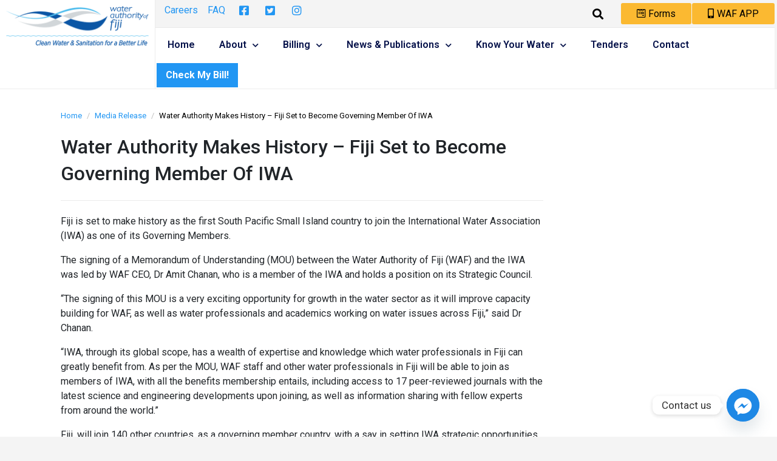

--- FILE ---
content_type: text/html; charset=UTF-8
request_url: https://waterauthority.com.fj/water-authority-makes-history-fiji-set-to-become-governing-member-of-iwa-2/
body_size: 28112
content:
<!DOCTYPE html><html lang="en-US"><head >	<meta charset="UTF-8" />
	<meta name="viewport" content="width=device-width, initial-scale=1" />
	<title>Water Authority Makes History &#8211; Fiji Set to Become Governing Member Of IWA &#8211; Water Authority of Fiji</title>
<meta name='robots' content='max-image-preview:large' />
	<style>img:is([sizes="auto" i], [sizes^="auto," i]) { contain-intrinsic-size: 3000px 1500px }</style>
	<link rel='dns-prefetch' href='//cdnjs.cloudflare.com' />
<link rel='dns-prefetch' href='//www.googletagmanager.com' />
<link rel='dns-prefetch' href='//maxcdn.bootstrapcdn.com' />
<link rel='dns-prefetch' href='//use.fontawesome.com' />
<link rel="alternate" type="application/rss+xml" title="Water Authority of Fiji &raquo; Feed" href="https://waterauthority.com.fj/feed/" />
<link rel="alternate" type="application/rss+xml" title="Water Authority of Fiji &raquo; Comments Feed" href="https://waterauthority.com.fj/comments/feed/" />
<link rel="alternate" type="application/rss+xml" title="Water Authority of Fiji &raquo; Water Authority Makes History &#8211; Fiji Set to Become Governing Member Of IWA Comments Feed" href="https://waterauthority.com.fj/water-authority-makes-history-fiji-set-to-become-governing-member-of-iwa-2/feed/" />
		<!-- This site uses the Google Analytics by MonsterInsights plugin v9.0.0 - Using Analytics tracking - https://www.monsterinsights.com/ -->
		<!-- Note: MonsterInsights is not currently configured on this site. The site owner needs to authenticate with Google Analytics in the MonsterInsights settings panel. -->
					<!-- No tracking code set -->
				<!-- / Google Analytics by MonsterInsights -->
		<script type="text/javascript">
/* <![CDATA[ */
window._wpemojiSettings = {"baseUrl":"https:\/\/s.w.org\/images\/core\/emoji\/16.0.1\/72x72\/","ext":".png","svgUrl":"https:\/\/s.w.org\/images\/core\/emoji\/16.0.1\/svg\/","svgExt":".svg","source":{"concatemoji":"https:\/\/waterauthority.com.fj\/wp-includes\/js\/wp-emoji-release.min.js?ver=6.8.2"}};
/*! This file is auto-generated */
!function(s,n){var o,i,e;function c(e){try{var t={supportTests:e,timestamp:(new Date).valueOf()};sessionStorage.setItem(o,JSON.stringify(t))}catch(e){}}function p(e,t,n){e.clearRect(0,0,e.canvas.width,e.canvas.height),e.fillText(t,0,0);var t=new Uint32Array(e.getImageData(0,0,e.canvas.width,e.canvas.height).data),a=(e.clearRect(0,0,e.canvas.width,e.canvas.height),e.fillText(n,0,0),new Uint32Array(e.getImageData(0,0,e.canvas.width,e.canvas.height).data));return t.every(function(e,t){return e===a[t]})}function u(e,t){e.clearRect(0,0,e.canvas.width,e.canvas.height),e.fillText(t,0,0);for(var n=e.getImageData(16,16,1,1),a=0;a<n.data.length;a++)if(0!==n.data[a])return!1;return!0}function f(e,t,n,a){switch(t){case"flag":return n(e,"\ud83c\udff3\ufe0f\u200d\u26a7\ufe0f","\ud83c\udff3\ufe0f\u200b\u26a7\ufe0f")?!1:!n(e,"\ud83c\udde8\ud83c\uddf6","\ud83c\udde8\u200b\ud83c\uddf6")&&!n(e,"\ud83c\udff4\udb40\udc67\udb40\udc62\udb40\udc65\udb40\udc6e\udb40\udc67\udb40\udc7f","\ud83c\udff4\u200b\udb40\udc67\u200b\udb40\udc62\u200b\udb40\udc65\u200b\udb40\udc6e\u200b\udb40\udc67\u200b\udb40\udc7f");case"emoji":return!a(e,"\ud83e\udedf")}return!1}function g(e,t,n,a){var r="undefined"!=typeof WorkerGlobalScope&&self instanceof WorkerGlobalScope?new OffscreenCanvas(300,150):s.createElement("canvas"),o=r.getContext("2d",{willReadFrequently:!0}),i=(o.textBaseline="top",o.font="600 32px Arial",{});return e.forEach(function(e){i[e]=t(o,e,n,a)}),i}function t(e){var t=s.createElement("script");t.src=e,t.defer=!0,s.head.appendChild(t)}"undefined"!=typeof Promise&&(o="wpEmojiSettingsSupports",i=["flag","emoji"],n.supports={everything:!0,everythingExceptFlag:!0},e=new Promise(function(e){s.addEventListener("DOMContentLoaded",e,{once:!0})}),new Promise(function(t){var n=function(){try{var e=JSON.parse(sessionStorage.getItem(o));if("object"==typeof e&&"number"==typeof e.timestamp&&(new Date).valueOf()<e.timestamp+604800&&"object"==typeof e.supportTests)return e.supportTests}catch(e){}return null}();if(!n){if("undefined"!=typeof Worker&&"undefined"!=typeof OffscreenCanvas&&"undefined"!=typeof URL&&URL.createObjectURL&&"undefined"!=typeof Blob)try{var e="postMessage("+g.toString()+"("+[JSON.stringify(i),f.toString(),p.toString(),u.toString()].join(",")+"));",a=new Blob([e],{type:"text/javascript"}),r=new Worker(URL.createObjectURL(a),{name:"wpTestEmojiSupports"});return void(r.onmessage=function(e){c(n=e.data),r.terminate(),t(n)})}catch(e){}c(n=g(i,f,p,u))}t(n)}).then(function(e){for(var t in e)n.supports[t]=e[t],n.supports.everything=n.supports.everything&&n.supports[t],"flag"!==t&&(n.supports.everythingExceptFlag=n.supports.everythingExceptFlag&&n.supports[t]);n.supports.everythingExceptFlag=n.supports.everythingExceptFlag&&!n.supports.flag,n.DOMReady=!1,n.readyCallback=function(){n.DOMReady=!0}}).then(function(){return e}).then(function(){var e;n.supports.everything||(n.readyCallback(),(e=n.source||{}).concatemoji?t(e.concatemoji):e.wpemoji&&e.twemoji&&(t(e.twemoji),t(e.wpemoji)))}))}((window,document),window._wpemojiSettings);
/* ]]> */
</script>
<style id='wp-emoji-styles-inline-css' type='text/css'>

	img.wp-smiley, img.emoji {
		display: inline !important;
		border: none !important;
		box-shadow: none !important;
		height: 1em !important;
		width: 1em !important;
		margin: 0 0.07em !important;
		vertical-align: -0.1em !important;
		background: none !important;
		padding: 0 !important;
	}
</style>
<link rel='stylesheet' id='wp-block-library-css' href='https://waterauthority.com.fj/wp-includes/css/dist/block-library/style.min.css?ver=6.8.2' type='text/css' media='all' />
<style id='wp-block-library-theme-inline-css' type='text/css'>
.wp-block-audio :where(figcaption){color:#555;font-size:13px;text-align:center}.is-dark-theme .wp-block-audio :where(figcaption){color:#ffffffa6}.wp-block-audio{margin:0 0 1em}.wp-block-code{border:1px solid #ccc;border-radius:4px;font-family:Menlo,Consolas,monaco,monospace;padding:.8em 1em}.wp-block-embed :where(figcaption){color:#555;font-size:13px;text-align:center}.is-dark-theme .wp-block-embed :where(figcaption){color:#ffffffa6}.wp-block-embed{margin:0 0 1em}.blocks-gallery-caption{color:#555;font-size:13px;text-align:center}.is-dark-theme .blocks-gallery-caption{color:#ffffffa6}:root :where(.wp-block-image figcaption){color:#555;font-size:13px;text-align:center}.is-dark-theme :root :where(.wp-block-image figcaption){color:#ffffffa6}.wp-block-image{margin:0 0 1em}.wp-block-pullquote{border-bottom:4px solid;border-top:4px solid;color:currentColor;margin-bottom:1.75em}.wp-block-pullquote cite,.wp-block-pullquote footer,.wp-block-pullquote__citation{color:currentColor;font-size:.8125em;font-style:normal;text-transform:uppercase}.wp-block-quote{border-left:.25em solid;margin:0 0 1.75em;padding-left:1em}.wp-block-quote cite,.wp-block-quote footer{color:currentColor;font-size:.8125em;font-style:normal;position:relative}.wp-block-quote:where(.has-text-align-right){border-left:none;border-right:.25em solid;padding-left:0;padding-right:1em}.wp-block-quote:where(.has-text-align-center){border:none;padding-left:0}.wp-block-quote.is-large,.wp-block-quote.is-style-large,.wp-block-quote:where(.is-style-plain){border:none}.wp-block-search .wp-block-search__label{font-weight:700}.wp-block-search__button{border:1px solid #ccc;padding:.375em .625em}:where(.wp-block-group.has-background){padding:1.25em 2.375em}.wp-block-separator.has-css-opacity{opacity:.4}.wp-block-separator{border:none;border-bottom:2px solid;margin-left:auto;margin-right:auto}.wp-block-separator.has-alpha-channel-opacity{opacity:1}.wp-block-separator:not(.is-style-wide):not(.is-style-dots){width:100px}.wp-block-separator.has-background:not(.is-style-dots){border-bottom:none;height:1px}.wp-block-separator.has-background:not(.is-style-wide):not(.is-style-dots){height:2px}.wp-block-table{margin:0 0 1em}.wp-block-table td,.wp-block-table th{word-break:normal}.wp-block-table :where(figcaption){color:#555;font-size:13px;text-align:center}.is-dark-theme .wp-block-table :where(figcaption){color:#ffffffa6}.wp-block-video :where(figcaption){color:#555;font-size:13px;text-align:center}.is-dark-theme .wp-block-video :where(figcaption){color:#ffffffa6}.wp-block-video{margin:0 0 1em}:root :where(.wp-block-template-part.has-background){margin-bottom:0;margin-top:0;padding:1.25em 2.375em}
</style>
<style id='classic-theme-styles-inline-css' type='text/css'>
/*! This file is auto-generated */
.wp-block-button__link{color:#fff;background-color:#32373c;border-radius:9999px;box-shadow:none;text-decoration:none;padding:calc(.667em + 2px) calc(1.333em + 2px);font-size:1.125em}.wp-block-file__button{background:#32373c;color:#fff;text-decoration:none}
</style>
<style id='pdfemb-pdf-embedder-viewer-style-inline-css' type='text/css'>
.wp-block-pdfemb-pdf-embedder-viewer{max-width:none}

</style>
<style id='global-styles-inline-css' type='text/css'>
:root{--wp--preset--aspect-ratio--square: 1;--wp--preset--aspect-ratio--4-3: 4/3;--wp--preset--aspect-ratio--3-4: 3/4;--wp--preset--aspect-ratio--3-2: 3/2;--wp--preset--aspect-ratio--2-3: 2/3;--wp--preset--aspect-ratio--16-9: 16/9;--wp--preset--aspect-ratio--9-16: 9/16;--wp--preset--color--black: #000000;--wp--preset--color--cyan-bluish-gray: #abb8c3;--wp--preset--color--white: #ffffff;--wp--preset--color--pale-pink: #f78da7;--wp--preset--color--vivid-red: #cf2e2e;--wp--preset--color--luminous-vivid-orange: #ff6900;--wp--preset--color--luminous-vivid-amber: #fcb900;--wp--preset--color--light-green-cyan: #7bdcb5;--wp--preset--color--vivid-green-cyan: #00d084;--wp--preset--color--pale-cyan-blue: #8ed1fc;--wp--preset--color--vivid-cyan-blue: #0693e3;--wp--preset--color--vivid-purple: #9b51e0;--wp--preset--gradient--vivid-cyan-blue-to-vivid-purple: linear-gradient(135deg,rgba(6,147,227,1) 0%,rgb(155,81,224) 100%);--wp--preset--gradient--light-green-cyan-to-vivid-green-cyan: linear-gradient(135deg,rgb(122,220,180) 0%,rgb(0,208,130) 100%);--wp--preset--gradient--luminous-vivid-amber-to-luminous-vivid-orange: linear-gradient(135deg,rgba(252,185,0,1) 0%,rgba(255,105,0,1) 100%);--wp--preset--gradient--luminous-vivid-orange-to-vivid-red: linear-gradient(135deg,rgba(255,105,0,1) 0%,rgb(207,46,46) 100%);--wp--preset--gradient--very-light-gray-to-cyan-bluish-gray: linear-gradient(135deg,rgb(238,238,238) 0%,rgb(169,184,195) 100%);--wp--preset--gradient--cool-to-warm-spectrum: linear-gradient(135deg,rgb(74,234,220) 0%,rgb(151,120,209) 20%,rgb(207,42,186) 40%,rgb(238,44,130) 60%,rgb(251,105,98) 80%,rgb(254,248,76) 100%);--wp--preset--gradient--blush-light-purple: linear-gradient(135deg,rgb(255,206,236) 0%,rgb(152,150,240) 100%);--wp--preset--gradient--blush-bordeaux: linear-gradient(135deg,rgb(254,205,165) 0%,rgb(254,45,45) 50%,rgb(107,0,62) 100%);--wp--preset--gradient--luminous-dusk: linear-gradient(135deg,rgb(255,203,112) 0%,rgb(199,81,192) 50%,rgb(65,88,208) 100%);--wp--preset--gradient--pale-ocean: linear-gradient(135deg,rgb(255,245,203) 0%,rgb(182,227,212) 50%,rgb(51,167,181) 100%);--wp--preset--gradient--electric-grass: linear-gradient(135deg,rgb(202,248,128) 0%,rgb(113,206,126) 100%);--wp--preset--gradient--midnight: linear-gradient(135deg,rgb(2,3,129) 0%,rgb(40,116,252) 100%);--wp--preset--font-size--small: 13px;--wp--preset--font-size--medium: 20px;--wp--preset--font-size--large: 36px;--wp--preset--font-size--x-large: 42px;--wp--preset--spacing--20: 0.44rem;--wp--preset--spacing--30: 0.67rem;--wp--preset--spacing--40: 1rem;--wp--preset--spacing--50: 1.5rem;--wp--preset--spacing--60: 2.25rem;--wp--preset--spacing--70: 3.38rem;--wp--preset--spacing--80: 5.06rem;--wp--preset--shadow--natural: 6px 6px 9px rgba(0, 0, 0, 0.2);--wp--preset--shadow--deep: 12px 12px 50px rgba(0, 0, 0, 0.4);--wp--preset--shadow--sharp: 6px 6px 0px rgba(0, 0, 0, 0.2);--wp--preset--shadow--outlined: 6px 6px 0px -3px rgba(255, 255, 255, 1), 6px 6px rgba(0, 0, 0, 1);--wp--preset--shadow--crisp: 6px 6px 0px rgba(0, 0, 0, 1);}:where(.is-layout-flex){gap: 0.5em;}:where(.is-layout-grid){gap: 0.5em;}body .is-layout-flex{display: flex;}.is-layout-flex{flex-wrap: wrap;align-items: center;}.is-layout-flex > :is(*, div){margin: 0;}body .is-layout-grid{display: grid;}.is-layout-grid > :is(*, div){margin: 0;}:where(.wp-block-columns.is-layout-flex){gap: 2em;}:where(.wp-block-columns.is-layout-grid){gap: 2em;}:where(.wp-block-post-template.is-layout-flex){gap: 1.25em;}:where(.wp-block-post-template.is-layout-grid){gap: 1.25em;}.has-black-color{color: var(--wp--preset--color--black) !important;}.has-cyan-bluish-gray-color{color: var(--wp--preset--color--cyan-bluish-gray) !important;}.has-white-color{color: var(--wp--preset--color--white) !important;}.has-pale-pink-color{color: var(--wp--preset--color--pale-pink) !important;}.has-vivid-red-color{color: var(--wp--preset--color--vivid-red) !important;}.has-luminous-vivid-orange-color{color: var(--wp--preset--color--luminous-vivid-orange) !important;}.has-luminous-vivid-amber-color{color: var(--wp--preset--color--luminous-vivid-amber) !important;}.has-light-green-cyan-color{color: var(--wp--preset--color--light-green-cyan) !important;}.has-vivid-green-cyan-color{color: var(--wp--preset--color--vivid-green-cyan) !important;}.has-pale-cyan-blue-color{color: var(--wp--preset--color--pale-cyan-blue) !important;}.has-vivid-cyan-blue-color{color: var(--wp--preset--color--vivid-cyan-blue) !important;}.has-vivid-purple-color{color: var(--wp--preset--color--vivid-purple) !important;}.has-black-background-color{background-color: var(--wp--preset--color--black) !important;}.has-cyan-bluish-gray-background-color{background-color: var(--wp--preset--color--cyan-bluish-gray) !important;}.has-white-background-color{background-color: var(--wp--preset--color--white) !important;}.has-pale-pink-background-color{background-color: var(--wp--preset--color--pale-pink) !important;}.has-vivid-red-background-color{background-color: var(--wp--preset--color--vivid-red) !important;}.has-luminous-vivid-orange-background-color{background-color: var(--wp--preset--color--luminous-vivid-orange) !important;}.has-luminous-vivid-amber-background-color{background-color: var(--wp--preset--color--luminous-vivid-amber) !important;}.has-light-green-cyan-background-color{background-color: var(--wp--preset--color--light-green-cyan) !important;}.has-vivid-green-cyan-background-color{background-color: var(--wp--preset--color--vivid-green-cyan) !important;}.has-pale-cyan-blue-background-color{background-color: var(--wp--preset--color--pale-cyan-blue) !important;}.has-vivid-cyan-blue-background-color{background-color: var(--wp--preset--color--vivid-cyan-blue) !important;}.has-vivid-purple-background-color{background-color: var(--wp--preset--color--vivid-purple) !important;}.has-black-border-color{border-color: var(--wp--preset--color--black) !important;}.has-cyan-bluish-gray-border-color{border-color: var(--wp--preset--color--cyan-bluish-gray) !important;}.has-white-border-color{border-color: var(--wp--preset--color--white) !important;}.has-pale-pink-border-color{border-color: var(--wp--preset--color--pale-pink) !important;}.has-vivid-red-border-color{border-color: var(--wp--preset--color--vivid-red) !important;}.has-luminous-vivid-orange-border-color{border-color: var(--wp--preset--color--luminous-vivid-orange) !important;}.has-luminous-vivid-amber-border-color{border-color: var(--wp--preset--color--luminous-vivid-amber) !important;}.has-light-green-cyan-border-color{border-color: var(--wp--preset--color--light-green-cyan) !important;}.has-vivid-green-cyan-border-color{border-color: var(--wp--preset--color--vivid-green-cyan) !important;}.has-pale-cyan-blue-border-color{border-color: var(--wp--preset--color--pale-cyan-blue) !important;}.has-vivid-cyan-blue-border-color{border-color: var(--wp--preset--color--vivid-cyan-blue) !important;}.has-vivid-purple-border-color{border-color: var(--wp--preset--color--vivid-purple) !important;}.has-vivid-cyan-blue-to-vivid-purple-gradient-background{background: var(--wp--preset--gradient--vivid-cyan-blue-to-vivid-purple) !important;}.has-light-green-cyan-to-vivid-green-cyan-gradient-background{background: var(--wp--preset--gradient--light-green-cyan-to-vivid-green-cyan) !important;}.has-luminous-vivid-amber-to-luminous-vivid-orange-gradient-background{background: var(--wp--preset--gradient--luminous-vivid-amber-to-luminous-vivid-orange) !important;}.has-luminous-vivid-orange-to-vivid-red-gradient-background{background: var(--wp--preset--gradient--luminous-vivid-orange-to-vivid-red) !important;}.has-very-light-gray-to-cyan-bluish-gray-gradient-background{background: var(--wp--preset--gradient--very-light-gray-to-cyan-bluish-gray) !important;}.has-cool-to-warm-spectrum-gradient-background{background: var(--wp--preset--gradient--cool-to-warm-spectrum) !important;}.has-blush-light-purple-gradient-background{background: var(--wp--preset--gradient--blush-light-purple) !important;}.has-blush-bordeaux-gradient-background{background: var(--wp--preset--gradient--blush-bordeaux) !important;}.has-luminous-dusk-gradient-background{background: var(--wp--preset--gradient--luminous-dusk) !important;}.has-pale-ocean-gradient-background{background: var(--wp--preset--gradient--pale-ocean) !important;}.has-electric-grass-gradient-background{background: var(--wp--preset--gradient--electric-grass) !important;}.has-midnight-gradient-background{background: var(--wp--preset--gradient--midnight) !important;}.has-small-font-size{font-size: var(--wp--preset--font-size--small) !important;}.has-medium-font-size{font-size: var(--wp--preset--font-size--medium) !important;}.has-large-font-size{font-size: var(--wp--preset--font-size--large) !important;}.has-x-large-font-size{font-size: var(--wp--preset--font-size--x-large) !important;}
:where(.wp-block-post-template.is-layout-flex){gap: 1.25em;}:where(.wp-block-post-template.is-layout-grid){gap: 1.25em;}
:where(.wp-block-columns.is-layout-flex){gap: 2em;}:where(.wp-block-columns.is-layout-grid){gap: 2em;}
:root :where(.wp-block-pullquote){font-size: 1.5em;line-height: 1.6;}
</style>
<link rel='stylesheet' id='custom-style-css' href='https://waterauthority.com.fj/wp-content/plugins/WaterBillPlugin/style.css?ver=6.8.2' type='text/css' media='all' />
<link rel='stylesheet' id='chaty-front-css-css' href='https://waterauthority.com.fj/wp-content/plugins/chaty/css/chaty-front.min.css?ver=3.2.91707219913' type='text/css' media='all' />
<link rel='stylesheet' id='Graphs & Charts-css' href='https://waterauthority.com.fj/wp-content/plugins/graph-lite/public/css/graphs-lite-public.css?ver=2.0.8' type='text/css' media='all' />
<link rel='stylesheet' id='cff-css' href='https://waterauthority.com.fj/wp-content/plugins/custom-facebook-feed-pro/assets/css/cff-style.css?ver=3.19.1' type='text/css' media='all' />
<link rel='stylesheet' id='sb-font-awesome-css' href='https://maxcdn.bootstrapcdn.com/font-awesome/4.7.0/css/font-awesome.min.css?ver=6.8.2' type='text/css' media='all' />
<link rel='stylesheet' id='jupiterx-css' href='https://waterauthority.com.fj/wp-content/themes/jupiterx/lib/assets/dist/css/frontend.min.css?ver=1.20.1' type='text/css' media='all' />
<link rel='stylesheet' id='jet-popup-frontend-css' href='https://waterauthority.com.fj/wp-content/plugins/jet-popup/assets/css/jet-popup-frontend.css?ver=1.5.5' type='text/css' media='all' />
<link rel='stylesheet' id='jet-elements-css' href='https://waterauthority.com.fj/wp-content/plugins/jet-elements/assets/css/jet-elements.css?ver=2.6.2' type='text/css' media='all' />
<link rel='stylesheet' id='jet-elements-skin-css' href='https://waterauthority.com.fj/wp-content/plugins/jet-elements/assets/css/jet-elements-skin.css?ver=2.6.2' type='text/css' media='all' />
<link rel='stylesheet' id='elementor-icons-css' href='https://waterauthority.com.fj/wp-content/plugins/elementor/assets/lib/eicons/css/elementor-icons.min.css?ver=5.30.0' type='text/css' media='all' />
<link rel='stylesheet' id='elementor-frontend-css' href='https://waterauthority.com.fj/wp-content/plugins/elementor/assets/css/frontend.min.css?ver=3.23.4' type='text/css' media='all' />
<link rel='stylesheet' id='swiper-css' href='https://waterauthority.com.fj/wp-content/plugins/elementor/assets/lib/swiper/v8/css/swiper.min.css?ver=8.4.5' type='text/css' media='all' />
<link rel='stylesheet' id='font-awesome-css' href='https://waterauthority.com.fj/wp-content/plugins/elementor/assets/lib/font-awesome/css/font-awesome.min.css?ver=4.7.0' type='text/css' media='all' />
<link rel='stylesheet' id='raven-frontend-css' href='https://waterauthority.com.fj/wp-content/plugins/raven/assets/css/frontend.min.css?ver=1.11.0' type='text/css' media='all' />
<link rel='stylesheet' id='elementor-post-889-css' href='https://waterauthority.com.fj/wp-content/uploads/elementor/css/post-889.css?ver=1738941733' type='text/css' media='all' />
<link rel='stylesheet' id='elementor-pro-css' href='https://waterauthority.com.fj/wp-content/plugins/elementor-pro/assets/css/frontend.min.css?ver=3.23.3' type='text/css' media='all' />
<link rel='stylesheet' id='jet-tabs-frontend-css' href='https://waterauthority.com.fj/wp-content/plugins/jet-tabs/assets/css/jet-tabs-frontend.css?ver=2.1.15' type='text/css' media='all' />
<link rel='stylesheet' id='flatpickr-css' href='https://waterauthority.com.fj/wp-content/plugins/elementor/assets/lib/flatpickr/flatpickr.min.css?ver=4.1.4' type='text/css' media='all' />
<link rel='stylesheet' id='elementor-post-12665-css' href='https://waterauthority.com.fj/wp-content/uploads/elementor/css/post-12665.css?ver=1739458857' type='text/css' media='all' />
<link rel='stylesheet' id='elementor-post-130-css' href='https://waterauthority.com.fj/wp-content/uploads/elementor/css/post-130.css?ver=1738941738' type='text/css' media='all' />
<link rel='stylesheet' id='elementor-post-105-css' href='https://waterauthority.com.fj/wp-content/uploads/elementor/css/post-105.css?ver=1738941738' type='text/css' media='all' />
<link rel='stylesheet' id='elementor-post-5427-css' href='https://waterauthority.com.fj/wp-content/uploads/elementor/css/post-5427.css?ver=1752101430' type='text/css' media='all' />
<link rel='stylesheet' id='tablepress-default-css' href='https://waterauthority.com.fj/wp-content/plugins/tablepress/css/build/default.css?ver=2.4.1' type='text/css' media='all' />
<link rel='stylesheet' id='font-awesome-official-css' href='https://use.fontawesome.com/releases/v5.15.2/css/all.css' type='text/css' media='all' integrity="sha384-vSIIfh2YWi9wW0r9iZe7RJPrKwp6bG+s9QZMoITbCckVJqGCCRhc+ccxNcdpHuYu" crossorigin="anonymous" />
<link rel='stylesheet' id='elementor-post-177-css' href='https://waterauthority.com.fj/wp-content/uploads/elementor/css/post-177.css?ver=1738941738' type='text/css' media='all' />
<style id='rocket-lazyload-inline-css' type='text/css'>
.rll-youtube-player{position:relative;padding-bottom:56.23%;height:0;overflow:hidden;max-width:100%;}.rll-youtube-player:focus-within{outline: 2px solid currentColor;outline-offset: 5px;}.rll-youtube-player iframe{position:absolute;top:0;left:0;width:100%;height:100%;z-index:100;background:0 0}.rll-youtube-player img{bottom:0;display:block;left:0;margin:auto;max-width:100%;width:100%;position:absolute;right:0;top:0;border:none;height:auto;-webkit-transition:.4s all;-moz-transition:.4s all;transition:.4s all}.rll-youtube-player img:hover{-webkit-filter:brightness(75%)}.rll-youtube-player .play{height:100%;width:100%;left:0;top:0;position:absolute;background:url(https://waterauthority.com.fj/wp-content/plugins/rocket-lazy-load/assets/img/youtube.png) no-repeat center;background-color: transparent !important;cursor:pointer;border:none;}
</style>
<link rel='stylesheet' id='font-awesome-official-v4shim-css' href='https://use.fontawesome.com/releases/v5.15.2/css/v4-shims.css' type='text/css' media='all' integrity="sha384-1CjXmylX8++C7CVZORGA9EwcbYDfZV2D4Kl1pTm3hp2I/usHDafIrgBJNuRTDQ4f" crossorigin="anonymous" />
<style id='font-awesome-official-v4shim-inline-css' type='text/css'>
@font-face {
font-family: "FontAwesome";
font-display: block;
src: url("https://use.fontawesome.com/releases/v5.15.2/webfonts/fa-brands-400.eot"),
		url("https://use.fontawesome.com/releases/v5.15.2/webfonts/fa-brands-400.eot?#iefix") format("embedded-opentype"),
		url("https://use.fontawesome.com/releases/v5.15.2/webfonts/fa-brands-400.woff2") format("woff2"),
		url("https://use.fontawesome.com/releases/v5.15.2/webfonts/fa-brands-400.woff") format("woff"),
		url("https://use.fontawesome.com/releases/v5.15.2/webfonts/fa-brands-400.ttf") format("truetype"),
		url("https://use.fontawesome.com/releases/v5.15.2/webfonts/fa-brands-400.svg#fontawesome") format("svg");
}

@font-face {
font-family: "FontAwesome";
font-display: block;
src: url("https://use.fontawesome.com/releases/v5.15.2/webfonts/fa-solid-900.eot"),
		url("https://use.fontawesome.com/releases/v5.15.2/webfonts/fa-solid-900.eot?#iefix") format("embedded-opentype"),
		url("https://use.fontawesome.com/releases/v5.15.2/webfonts/fa-solid-900.woff2") format("woff2"),
		url("https://use.fontawesome.com/releases/v5.15.2/webfonts/fa-solid-900.woff") format("woff"),
		url("https://use.fontawesome.com/releases/v5.15.2/webfonts/fa-solid-900.ttf") format("truetype"),
		url("https://use.fontawesome.com/releases/v5.15.2/webfonts/fa-solid-900.svg#fontawesome") format("svg");
}

@font-face {
font-family: "FontAwesome";
font-display: block;
src: url("https://use.fontawesome.com/releases/v5.15.2/webfonts/fa-regular-400.eot"),
		url("https://use.fontawesome.com/releases/v5.15.2/webfonts/fa-regular-400.eot?#iefix") format("embedded-opentype"),
		url("https://use.fontawesome.com/releases/v5.15.2/webfonts/fa-regular-400.woff2") format("woff2"),
		url("https://use.fontawesome.com/releases/v5.15.2/webfonts/fa-regular-400.woff") format("woff"),
		url("https://use.fontawesome.com/releases/v5.15.2/webfonts/fa-regular-400.ttf") format("truetype"),
		url("https://use.fontawesome.com/releases/v5.15.2/webfonts/fa-regular-400.svg#fontawesome") format("svg");
unicode-range: U+F004-F005,U+F007,U+F017,U+F022,U+F024,U+F02E,U+F03E,U+F044,U+F057-F059,U+F06E,U+F070,U+F075,U+F07B-F07C,U+F080,U+F086,U+F089,U+F094,U+F09D,U+F0A0,U+F0A4-F0A7,U+F0C5,U+F0C7-F0C8,U+F0E0,U+F0EB,U+F0F3,U+F0F8,U+F0FE,U+F111,U+F118-F11A,U+F11C,U+F133,U+F144,U+F146,U+F14A,U+F14D-F14E,U+F150-F152,U+F15B-F15C,U+F164-F165,U+F185-F186,U+F191-F192,U+F1AD,U+F1C1-F1C9,U+F1CD,U+F1D8,U+F1E3,U+F1EA,U+F1F6,U+F1F9,U+F20A,U+F247-F249,U+F24D,U+F254-F25B,U+F25D,U+F267,U+F271-F274,U+F279,U+F28B,U+F28D,U+F2B5-F2B6,U+F2B9,U+F2BB,U+F2BD,U+F2C1-F2C2,U+F2D0,U+F2D2,U+F2DC,U+F2ED,U+F328,U+F358-F35B,U+F3A5,U+F3D1,U+F410,U+F4AD;
}
</style>
<link rel='stylesheet' id='google-fonts-1-css' href='https://fonts.googleapis.com/css?family=Roboto%3A100%2C100italic%2C200%2C200italic%2C300%2C300italic%2C400%2C400italic%2C500%2C500italic%2C600%2C600italic%2C700%2C700italic%2C800%2C800italic%2C900%2C900italic%7CRoboto+Slab%3A100%2C100italic%2C200%2C200italic%2C300%2C300italic%2C400%2C400italic%2C500%2C500italic%2C600%2C600italic%2C700%2C700italic%2C800%2C800italic%2C900%2C900italic&#038;display=auto&#038;ver=6.8.2' type='text/css' media='all' />
<link rel='stylesheet' id='elementor-icons-shared-0-css' href='https://waterauthority.com.fj/wp-content/plugins/elementor/assets/lib/font-awesome/css/fontawesome.min.css?ver=5.15.3' type='text/css' media='all' />
<link rel='stylesheet' id='elementor-icons-fa-brands-css' href='https://waterauthority.com.fj/wp-content/plugins/elementor/assets/lib/font-awesome/css/brands.min.css?ver=5.15.3' type='text/css' media='all' />
<link rel='stylesheet' id='elementor-icons-fa-solid-css' href='https://waterauthority.com.fj/wp-content/plugins/elementor/assets/lib/font-awesome/css/solid.min.css?ver=5.15.3' type='text/css' media='all' />
<link rel='stylesheet' id='elementor-icons-fa-regular-css' href='https://waterauthority.com.fj/wp-content/plugins/elementor/assets/lib/font-awesome/css/regular.min.css?ver=5.15.3' type='text/css' media='all' />
<link rel="preconnect" href="https://fonts.gstatic.com/" crossorigin><script type="text/javascript" src="https://waterauthority.com.fj/wp-includes/js/jquery/jquery.min.js?ver=3.7.1" id="jquery-core-js"></script>
<script type="text/javascript" src="https://waterauthority.com.fj/wp-includes/js/jquery/jquery-migrate.min.js?ver=3.4.1" id="jquery-migrate-js"></script>
<script type="text/javascript" src="https://waterauthority.com.fj/wp-content/themes/jupiterx/lib/admin/assets/lib/webfont/webfont.min.js?ver=1.6.26" id="jupiterx-webfont-js"></script>
<script type="text/javascript" id="jupiterx-webfont-js-after">
/* <![CDATA[ */
WebFont.load({
			google: {
				families: ['Poppins:100,200,300,400,500,600,700,800,900,100italic,200italic,300italic,400italic,500italic,600italic,700italic,800italic,900italic']
			}
		});
/* ]]> */
</script>
<script type="text/javascript" src="https://waterauthority.com.fj/wp-content/themes/jupiterx/lib/assets/dist/js/utils.min.js?ver=1.20.1" id="jupiterx-utils-js"></script>

<!-- Google tag (gtag.js) snippet added by Site Kit -->

<!-- Google Analytics snippet added by Site Kit -->
<script type="text/javascript" src="https://www.googletagmanager.com/gtag/js?id=GT-NN6ZF62Q" id="google_gtagjs-js" async></script>
<script type="text/javascript" id="google_gtagjs-js-after">
/* <![CDATA[ */
window.dataLayer = window.dataLayer || [];function gtag(){dataLayer.push(arguments);}
gtag("set","linker",{"domains":["waterauthority.com.fj"]});
gtag("js", new Date());
gtag("set", "developer_id.dZTNiMT", true);
gtag("config", "GT-NN6ZF62Q");
/* ]]> */
</script>

<!-- End Google tag (gtag.js) snippet added by Site Kit -->
<link rel="https://api.w.org/" href="https://waterauthority.com.fj/wp-json/" /><link rel="alternate" title="JSON" type="application/json" href="https://waterauthority.com.fj/wp-json/wp/v2/posts/12665" /><link rel="EditURI" type="application/rsd+xml" title="RSD" href="https://waterauthority.com.fj/xmlrpc.php?rsd" />
<meta name="generator" content="WordPress 6.8.2" />
<link rel="canonical" href="https://waterauthority.com.fj/water-authority-makes-history-fiji-set-to-become-governing-member-of-iwa-2/" />
<link rel='shortlink' href='https://waterauthority.com.fj/?p=12665' />
<link rel="alternate" title="oEmbed (JSON)" type="application/json+oembed" href="https://waterauthority.com.fj/wp-json/oembed/1.0/embed?url=https%3A%2F%2Fwaterauthority.com.fj%2Fwater-authority-makes-history-fiji-set-to-become-governing-member-of-iwa-2%2F" />
<link rel="alternate" title="oEmbed (XML)" type="text/xml+oembed" href="https://waterauthority.com.fj/wp-json/oembed/1.0/embed?url=https%3A%2F%2Fwaterauthority.com.fj%2Fwater-authority-makes-history-fiji-set-to-become-governing-member-of-iwa-2%2F&#038;format=xml" />
<!-- Custom Facebook Feed JS vars -->
<script type="text/javascript">
var cffsiteurl = "https://waterauthority.com.fj/wp-content/plugins";
var cffajaxurl = "https://waterauthority.com.fj/wp-admin/admin-ajax.php";


var cfflinkhashtags = "true";
</script>
<meta name="generator" content="Site Kit by Google 1.133.0" />		<script>
			( function() {
				window.onpageshow = function( event ) {
					// Defined window.wpforms means that a form exists on a page.
					// If so and back/forward button has been clicked,
					// force reload a page to prevent the submit button state stuck.
					if ( typeof window.wpforms !== 'undefined' && event.persisted ) {
						window.location.reload();
					}
				};
			}() );
		</script>
		<meta name="generator" content="Elementor 3.23.4; features: additional_custom_breakpoints, e_lazyload; settings: css_print_method-external, google_font-enabled, font_display-auto">
<meta name="redi-version" content="1.2.4" />			<style>
				.e-con.e-parent:nth-of-type(n+4):not(.e-lazyloaded):not(.e-no-lazyload),
				.e-con.e-parent:nth-of-type(n+4):not(.e-lazyloaded):not(.e-no-lazyload) * {
					background-image: none !important;
				}
				@media screen and (max-height: 1024px) {
					.e-con.e-parent:nth-of-type(n+3):not(.e-lazyloaded):not(.e-no-lazyload),
					.e-con.e-parent:nth-of-type(n+3):not(.e-lazyloaded):not(.e-no-lazyload) * {
						background-image: none !important;
					}
				}
				@media screen and (max-height: 640px) {
					.e-con.e-parent:nth-of-type(n+2):not(.e-lazyloaded):not(.e-no-lazyload),
					.e-con.e-parent:nth-of-type(n+2):not(.e-lazyloaded):not(.e-no-lazyload) * {
						background-image: none !important;
					}
				}
			</style>
					<link rel="pingback" href="https://waterauthority.com.fj/xmlrpc.php">
		<link rel="icon" href="https://waterauthority.com.fj/wp-content/uploads/2020/09/cropped-waf_favicon-32x32.png" sizes="32x32" />
<link rel="icon" href="https://waterauthority.com.fj/wp-content/uploads/2020/09/cropped-waf_favicon-192x192.png" sizes="192x192" />
<link rel="apple-touch-icon" href="https://waterauthority.com.fj/wp-content/uploads/2020/09/cropped-waf_favicon-180x180.png" />
<meta name="msapplication-TileImage" content="https://waterauthority.com.fj/wp-content/uploads/2020/09/cropped-waf_favicon-270x270.png" />
		<style type="text/css" id="wp-custom-css">
			/* -----Gravity Forms Custom CSS----- */
.waf-forms .gfield_label{
	color: #000000 !important;
	font-size: 18px !important;
	font-family: 'Poppins';
}

.waf-forms .gfield_radio li label{
		color: #000000;
    font-size: 16px;
    font-family: 'Poppins';
    margin-top: 0px;
    padding-top: 7px;
}

.waf-forms .gfield_description{
	  font-size: 16px;
    font-family: 'Poppins';
    color: #000000;
}

.waf-forms .gsection_description{
		font-size: 16px;
    font-family: 'Poppins';
    color: #000000;
}


.waf-forms .field_sublabel_below{
		font-size: 14px;
    font-family: 'Poppins';
    color: #000000;
}

.waf-forms .button.gform_next_button{
		font-size: 16px;
    font-weight: 400;
    padding: 10px;
    letter-spacing: 1px;
    text-transform: uppercase;
    font-family: 'Poppins';
    background: #06124A;
    border: 2px solid #06124A;
    border-radius: 30px;
    width: 150px !important;
    color: #ffffff;
}

.waf-forms .button.gform_next_button:hover{
		font-size: 16px;
    font-weight: 400;
    padding: 10px;
    letter-spacing: 1px;
    text-transform: uppercase;
    font-family: 'Poppins';
    background: #ffffff;
    border: 2px solid #06124A;
    border-radius: 30px;
    width: 150px !important;
    color: #06124A;
}

.waf-forms .button.gform_previous_button{
		font-size: 16px;
    font-weight: 400;
    padding: 10px;
    letter-spacing: 1px;
    text-transform: uppercase;
    font-family: 'Poppins';
    background: #06124A;
    border: 2px solid #06124A;
    border-radius: 30px;
    width: 150px !important;
    color: #ffffff;
}

.waf-forms .button.gform_previous_button:hover{
		font-size: 16px;
    font-weight: 400;
    padding: 10px;
    letter-spacing: 1px;
    text-transform: uppercase;
    font-family: 'Poppins';
    background: #ffffff;
    border: 2px solid #06124A;
    border-radius: 30px;
    width: 150px !important;
    color: #06124A;
}

.waf-forms .gform_page_footer input[type=submit]{
		font-size: 16px;
    font-weight: 400;
    padding: 10px;
    letter-spacing: 1px;
    text-transform: uppercase;
    font-family: 'Poppins';
    background: #009688;
    border: 2px solid #009688;
    border-radius: 30px;
    width: 150px !important;
    color: #ffffff;
}

.waf-forms .gform_page_footer input[type=submit]:hover{
		font-size: 16px;
    font-weight: 400;
    padding: 10px;
    letter-spacing: 1px;
    text-transform: uppercase;
    font-family: 'Poppins';
    background: #ffffff;
    border: 2px solid #009688;
    border-radius: 30px;
    width: 150px !important;
    color: #009688;
}

.waf-forms .button.gform_next_button:focus{
	outline: none !important;
}

.waf-forms .button.gform_previous_button:focus{
	outline: none !important;
}

.waf-forms input[type=submit]:hover{
	outline: none !important;
}

.gform_wrapper {
	form .gform_body .ginput_complex input[type=text] {
		width:100% !important;
	}

	input, input[type=text], select, textarea {
		width:100% !important;
		@include box-sizing(border-box);
	}
}

/* Twitter ticker feed */
#twitcker-bar{
	border: 0px !important;
	background: #19328A !important;
	box-shadow: 0px !important;
}

#twitcker-wrapper{
	box-shadow: 0px !important;
}

#wrapper-twitcker{
		background: #06124A !important;
}

#twitcker-bar div.box a{
    background: #1DA1F2;
}


/* WAF HOME BLOG WIDGITS */
.waf-home-blog-widget .raven-post-meta{
	margin-bottom: 10px;
}


/* SUB MENU WIDTH STYLING */
.elementor-130 .elementor-element.elementor-element-9e3d9ec .raven-nav-menu-main .raven-submenu > li:not(:last-child){
	min-width: 220px;
}


/* SEARCH OVERLAY */
.elementor-130 .elementor-element.elementor-element-91b58c9 .raven-search-form-input{
		background-color: #00000000;
}

/* ARCHIVES WIDGET */
#archives-dropdown-4{
	height: 35px !important;
}

mark{
	background-color: #b1f1ff;
  border-radius: 5px;
}

..main-waf-menuitems{
	background: #FBB931;
}

/* SIDEBAR MARGIN */
.jupiterx-sidebar{
	margin-bottom: 50px !important;
}

/* MOBILE MENU OVERLAY */
.raven-nav-menu-close-button{
	top: 50px !important;
	right: 20px !important;
}

/* SIDEBAR SOCIAL WIDGETS */
#jupiterx_social-3{

}


/* CHECK MY BILL POPUP */
.checkmybill-popup #save{
	width: 100%;
	padding: 10px;
	border-radius: 5px;
}

.checkmybill-popup form input{
	width: 100%;
	padding: 5px;
	margin-top: 10px;
	border: solid 2px #f1f1f1;
}


@media screen and (max-width: 900px) {
	.elementor-widget-share-buttons .elementor-grid .elementor-grid-item{
		width: 100% !important;
	}
	
	.jupiterx-sidebar {
		margin-top: 50px;
	}
}

.raven-post-tags a{
	font-size: 14px !important;
	background: #FBB931;
	padding: 2px 8px;
	border-radius: 12px;
}		</style>
		<noscript><style id="rocket-lazyload-nojs-css">.rll-youtube-player, [data-lazy-src]{display:none !important;}</style></noscript><style id="wpforms-css-vars-root">
				:root {
					--wpforms-field-border-radius: 3px;
--wpforms-field-border-style: solid;
--wpforms-field-border-size: 1px;
--wpforms-field-background-color: #ffffff;
--wpforms-field-border-color: rgba( 0, 0, 0, 0.25 );
--wpforms-field-border-color-spare: rgba( 0, 0, 0, 0.25 );
--wpforms-field-text-color: rgba( 0, 0, 0, 0.7 );
--wpforms-field-menu-color: #ffffff;
--wpforms-label-color: rgba( 0, 0, 0, 0.85 );
--wpforms-label-sublabel-color: rgba( 0, 0, 0, 0.55 );
--wpforms-label-error-color: #d63637;
--wpforms-button-border-radius: 3px;
--wpforms-button-border-style: none;
--wpforms-button-border-size: 1px;
--wpforms-button-background-color: #066aab;
--wpforms-button-border-color: #066aab;
--wpforms-button-text-color: #ffffff;
--wpforms-page-break-color: #066aab;
--wpforms-background-image: none;
--wpforms-background-position: center center;
--wpforms-background-repeat: no-repeat;
--wpforms-background-size: cover;
--wpforms-background-width: 100px;
--wpforms-background-height: 100px;
--wpforms-background-color: rgba( 0, 0, 0, 0 );
--wpforms-background-url: none;
--wpforms-container-padding: 0px;
--wpforms-container-border-style: none;
--wpforms-container-border-width: 1px;
--wpforms-container-border-color: #000000;
--wpforms-container-border-radius: 3px;
--wpforms-field-size-input-height: 43px;
--wpforms-field-size-input-spacing: 15px;
--wpforms-field-size-font-size: 16px;
--wpforms-field-size-line-height: 19px;
--wpforms-field-size-padding-h: 14px;
--wpforms-field-size-checkbox-size: 16px;
--wpforms-field-size-sublabel-spacing: 5px;
--wpforms-field-size-icon-size: 1;
--wpforms-label-size-font-size: 16px;
--wpforms-label-size-line-height: 19px;
--wpforms-label-size-sublabel-font-size: 14px;
--wpforms-label-size-sublabel-line-height: 17px;
--wpforms-button-size-font-size: 17px;
--wpforms-button-size-height: 41px;
--wpforms-button-size-padding-h: 15px;
--wpforms-button-size-margin-top: 10px;
--wpforms-container-shadow-size-box-shadow: none;

				}
			</style></head><body class="wp-singular post-template-default single single-post postid-12665 single-format-standard wp-theme-jupiterx no-js elementor-default elementor-template-full-width elementor-kit-889 elementor-page elementor-page-12665 elementor-page-5427 jupiterx-post-template-custom jupiterx-header-sticky" itemscope="itemscope" itemtype="http://schema.org/WebPage"><a class="jupiterx-a11y jupiterx-a11y-skip-navigation-link" href="#jupiterx-primary">Skip to content</a><div class="jupiterx-site"><header class="jupiterx-header jupiterx-header-custom jupiterx-header-sticky-custom" data-jupiterx-settings="{&quot;breakpoint&quot;:&quot;767.98&quot;,&quot;template&quot;:&quot;130&quot;,&quot;stickyTemplate&quot;:&quot;177&quot;,&quot;behavior&quot;:&quot;sticky&quot;,&quot;offset&quot;:&quot;500&quot;}" role="banner" itemscope="itemscope" itemtype="http://schema.org/WPHeader">		<div data-elementor-type="header" data-elementor-id="130" class="elementor elementor-130 elementor-location-header" data-elementor-post-type="elementor_library">
					<section class="elementor-section elementor-top-section elementor-element elementor-element-442b7f0 elementor-section-full_width elementor-hidden-tablet elementor-hidden-phone elementor-section-height-default elementor-section-height-default" data-id="442b7f0" data-element_type="section" data-settings="{&quot;jet_parallax_layout_list&quot;:[{&quot;jet_parallax_layout_image&quot;:{&quot;url&quot;:&quot;&quot;,&quot;id&quot;:&quot;&quot;,&quot;size&quot;:&quot;&quot;},&quot;_id&quot;:&quot;2931e6b&quot;,&quot;jet_parallax_layout_image_tablet&quot;:{&quot;url&quot;:&quot;&quot;,&quot;id&quot;:&quot;&quot;,&quot;size&quot;:&quot;&quot;},&quot;jet_parallax_layout_image_mobile&quot;:{&quot;url&quot;:&quot;&quot;,&quot;id&quot;:&quot;&quot;,&quot;size&quot;:&quot;&quot;},&quot;jet_parallax_layout_speed&quot;:{&quot;unit&quot;:&quot;%&quot;,&quot;size&quot;:50,&quot;sizes&quot;:[]},&quot;jet_parallax_layout_type&quot;:&quot;scroll&quot;,&quot;jet_parallax_layout_direction&quot;:null,&quot;jet_parallax_layout_fx_direction&quot;:null,&quot;jet_parallax_layout_z_index&quot;:&quot;&quot;,&quot;jet_parallax_layout_bg_x&quot;:50,&quot;jet_parallax_layout_bg_x_tablet&quot;:&quot;&quot;,&quot;jet_parallax_layout_bg_x_mobile&quot;:&quot;&quot;,&quot;jet_parallax_layout_bg_y&quot;:50,&quot;jet_parallax_layout_bg_y_tablet&quot;:&quot;&quot;,&quot;jet_parallax_layout_bg_y_mobile&quot;:&quot;&quot;,&quot;jet_parallax_layout_bg_size&quot;:&quot;auto&quot;,&quot;jet_parallax_layout_bg_size_tablet&quot;:&quot;&quot;,&quot;jet_parallax_layout_bg_size_mobile&quot;:&quot;&quot;,&quot;jet_parallax_layout_animation_prop&quot;:&quot;transform&quot;,&quot;jet_parallax_layout_on&quot;:[&quot;desktop&quot;,&quot;tablet&quot;]}],&quot;background_background&quot;:&quot;classic&quot;}">
						<div class="elementor-container elementor-column-gap-no">
					<div class="elementor-column elementor-col-33 elementor-top-column elementor-element elementor-element-47b1d85" data-id="47b1d85" data-element_type="column" data-settings="{&quot;background_background&quot;:&quot;classic&quot;}">
			<div class="elementor-widget-wrap elementor-element-populated">
						<section class="elementor-section elementor-inner-section elementor-element elementor-element-423f1bd elementor-section-full_width elementor-section-height-default elementor-section-height-default" data-id="423f1bd" data-element_type="section" data-settings="{&quot;jet_parallax_layout_list&quot;:[{&quot;jet_parallax_layout_image&quot;:{&quot;url&quot;:&quot;&quot;,&quot;id&quot;:&quot;&quot;,&quot;size&quot;:&quot;&quot;},&quot;_id&quot;:&quot;7092de9&quot;,&quot;jet_parallax_layout_image_tablet&quot;:{&quot;url&quot;:&quot;&quot;,&quot;id&quot;:&quot;&quot;,&quot;size&quot;:&quot;&quot;},&quot;jet_parallax_layout_image_mobile&quot;:{&quot;url&quot;:&quot;&quot;,&quot;id&quot;:&quot;&quot;,&quot;size&quot;:&quot;&quot;},&quot;jet_parallax_layout_speed&quot;:{&quot;unit&quot;:&quot;%&quot;,&quot;size&quot;:50,&quot;sizes&quot;:[]},&quot;jet_parallax_layout_type&quot;:&quot;scroll&quot;,&quot;jet_parallax_layout_direction&quot;:null,&quot;jet_parallax_layout_fx_direction&quot;:null,&quot;jet_parallax_layout_z_index&quot;:&quot;&quot;,&quot;jet_parallax_layout_bg_x&quot;:50,&quot;jet_parallax_layout_bg_x_tablet&quot;:&quot;&quot;,&quot;jet_parallax_layout_bg_x_mobile&quot;:&quot;&quot;,&quot;jet_parallax_layout_bg_y&quot;:50,&quot;jet_parallax_layout_bg_y_tablet&quot;:&quot;&quot;,&quot;jet_parallax_layout_bg_y_mobile&quot;:&quot;&quot;,&quot;jet_parallax_layout_bg_size&quot;:&quot;auto&quot;,&quot;jet_parallax_layout_bg_size_tablet&quot;:&quot;&quot;,&quot;jet_parallax_layout_bg_size_mobile&quot;:&quot;&quot;,&quot;jet_parallax_layout_animation_prop&quot;:&quot;transform&quot;,&quot;jet_parallax_layout_on&quot;:[&quot;desktop&quot;,&quot;tablet&quot;]}]}">
						<div class="elementor-container elementor-column-gap-default">
					<div class="elementor-column elementor-col-100 elementor-inner-column elementor-element elementor-element-9546654" data-id="9546654" data-element_type="column">
			<div class="elementor-widget-wrap elementor-element-populated">
						<div class="elementor-element elementor-element-32c88f8 elementor-widget elementor-widget-raven-site-logo" data-id="32c88f8" data-element_type="widget" data-widget_type="raven-site-logo.default">
				<div class="elementor-widget-container">
					<div class="raven-widget-wrapper">
			<div class="raven-site-logo">
									<a class="raven-site-logo-link" href="https://waterauthority.com.fj">
													<img src="https://waterauthority.com.fj/wp-content/uploads/2021/02/waf-primary-logo.png" alt="Water Authority of Fiji" class="raven-site-logo-desktop" data-no-lazy="1" />
									<img src="https://waterauthority.com.fj/wp-content/plugins/elementor/assets/images/placeholder.png" alt="Water Authority of Fiji" class="raven-site-logo-tablet raven-site-logo-mobile" data-no-lazy="1" />
													</a>
							</div>
		</div>
				</div>
				</div>
					</div>
		</div>
					</div>
		</section>
					</div>
		</div>
				<div class="elementor-column elementor-col-66 elementor-top-column elementor-element elementor-element-2dde9a8" data-id="2dde9a8" data-element_type="column">
			<div class="elementor-widget-wrap elementor-element-populated">
						<section class="elementor-section elementor-inner-section elementor-element elementor-element-fc4fbb2 elementor-section-full_width elementor-section-height-default elementor-section-height-default" data-id="fc4fbb2" data-element_type="section" data-settings="{&quot;jet_parallax_layout_list&quot;:[{&quot;jet_parallax_layout_image&quot;:{&quot;url&quot;:&quot;&quot;,&quot;id&quot;:&quot;&quot;,&quot;size&quot;:&quot;&quot;},&quot;_id&quot;:&quot;9b65f69&quot;,&quot;jet_parallax_layout_image_tablet&quot;:{&quot;url&quot;:&quot;&quot;,&quot;id&quot;:&quot;&quot;,&quot;size&quot;:&quot;&quot;},&quot;jet_parallax_layout_image_mobile&quot;:{&quot;url&quot;:&quot;&quot;,&quot;id&quot;:&quot;&quot;,&quot;size&quot;:&quot;&quot;},&quot;jet_parallax_layout_speed&quot;:{&quot;unit&quot;:&quot;%&quot;,&quot;size&quot;:50,&quot;sizes&quot;:[]},&quot;jet_parallax_layout_type&quot;:&quot;scroll&quot;,&quot;jet_parallax_layout_direction&quot;:null,&quot;jet_parallax_layout_fx_direction&quot;:null,&quot;jet_parallax_layout_z_index&quot;:&quot;&quot;,&quot;jet_parallax_layout_bg_x&quot;:50,&quot;jet_parallax_layout_bg_x_tablet&quot;:&quot;&quot;,&quot;jet_parallax_layout_bg_x_mobile&quot;:&quot;&quot;,&quot;jet_parallax_layout_bg_y&quot;:50,&quot;jet_parallax_layout_bg_y_tablet&quot;:&quot;&quot;,&quot;jet_parallax_layout_bg_y_mobile&quot;:&quot;&quot;,&quot;jet_parallax_layout_bg_size&quot;:&quot;auto&quot;,&quot;jet_parallax_layout_bg_size_tablet&quot;:&quot;&quot;,&quot;jet_parallax_layout_bg_size_mobile&quot;:&quot;&quot;,&quot;jet_parallax_layout_animation_prop&quot;:&quot;transform&quot;,&quot;jet_parallax_layout_on&quot;:[&quot;desktop&quot;,&quot;tablet&quot;]}]}">
						<div class="elementor-container elementor-column-gap-no">
					<div class="elementor-column elementor-col-50 elementor-inner-column elementor-element elementor-element-1029a69" data-id="1029a69" data-element_type="column" id="topmenu-links" data-settings="{&quot;background_background&quot;:&quot;classic&quot;}">
			<div class="elementor-widget-wrap elementor-element-populated">
						<div class="elementor-element elementor-element-e2df5a6 elementor-icon-list--layout-inline elementor-align-left elementor-list-item-link-full_width elementor-widget elementor-widget-icon-list" data-id="e2df5a6" data-element_type="widget" data-widget_type="icon-list.default">
				<div class="elementor-widget-container">
					<ul class="elementor-icon-list-items elementor-inline-items">
							<li class="elementor-icon-list-item elementor-inline-item">
											<a href="https://careers.waterauthority.com.fj/" target="_blank">

											<span class="elementor-icon-list-text">Careers</span>
											</a>
									</li>
								<li class="elementor-icon-list-item elementor-inline-item">
											<a href="https://waterauthority.com.fj/residential-application-faq/">

											<span class="elementor-icon-list-text">FAQ</span>
											</a>
									</li>
								<li class="elementor-icon-list-item elementor-inline-item">
											<a href="https://www.facebook.com/WaterAuthorityofFiji" target="_blank">

												<span class="elementor-icon-list-icon">
							<i aria-hidden="true" class="fab fa-facebook-square"></i>						</span>
										<span class="elementor-icon-list-text"></span>
											</a>
									</li>
								<li class="elementor-icon-list-item elementor-inline-item">
											<a href="https://twitter.com/waf_fiji" target="_blank">

												<span class="elementor-icon-list-icon">
							<i aria-hidden="true" class="fab fa-twitter-square"></i>						</span>
										<span class="elementor-icon-list-text"></span>
											</a>
									</li>
								<li class="elementor-icon-list-item elementor-inline-item">
											<a href="https://www.instagram.com/waterauthorityoffiji/" target="_blank">

												<span class="elementor-icon-list-icon">
							<i aria-hidden="true" class="fab fa-instagram"></i>						</span>
										<span class="elementor-icon-list-text"></span>
											</a>
									</li>
						</ul>
				</div>
				</div>
					</div>
		</div>
				<div class="elementor-column elementor-col-50 elementor-inner-column elementor-element elementor-element-c762314" data-id="c762314" data-element_type="column" data-settings="{&quot;background_background&quot;:&quot;classic&quot;}">
			<div class="elementor-widget-wrap elementor-element-populated">
						<div class="elementor-element elementor-element-91b58c9 elementor-widget__width-auto elementor-widget elementor-widget-raven-search-form" data-id="91b58c9" data-element_type="widget" data-settings="{&quot;_skin&quot;:&quot;full&quot;}" data-widget_type="raven-search-form.full">
				<div class="elementor-widget-container">
					<form class="raven-search-form raven-search-form-full" method="get" action="https://waterauthority.com.fj" role="search">
			<div class="raven-search-form-container">
				<span class="raven-search-form-button raven-search-form-toggle fas fa-search" tabindex="-1"></span>			</div>
			<div class="raven-search-form-lightbox">
				<span class="raven-search-form-close" tabindex="-1">&times;</span>
				<input class="raven-search-form-input" type="search" name="s" placeholder="Search..." />
			</div>
		</form>
				</div>
				</div>
				<div class="elementor-element elementor-element-2e2f63e elementor-widget__width-auto elementor-widget elementor-widget-raven-button" data-id="2e2f63e" data-element_type="widget" data-widget_type="raven-button.default">
				<div class="elementor-widget-container">
					<div class="raven-widget-wrapper">
			<a class="raven-button raven-button-link" href="https://waterauthority.com.fj/forms-downloadables/">
				<span class="raven-button-content">
											<span class="raven-button-align-icon-left raven-button-tablet-align-icon- raven-button-mobile-align-icon- raven-button-icon">
						<i aria-hidden="true" class="fab fa-wpforms"></i>						</span>
										<span class="raven-button-text">
						Forms											</span>
				</span>
			</a>
		</div>
				</div>
				</div>
				<div class="elementor-element elementor-element-bf4c48b elementor-widget__width-auto elementor-widget elementor-widget-raven-button" data-id="bf4c48b" data-element_type="widget" data-widget_type="raven-button.default">
				<div class="elementor-widget-container">
					<div class="raven-widget-wrapper">
			<a class="raven-button raven-button-link" href="https://waterauthority.com.fj/waf-app/">
				<span class="raven-button-content">
											<span class="raven-button-align-icon-left raven-button-tablet-align-icon- raven-button-mobile-align-icon- raven-button-icon">
						<i aria-hidden="true" class="fas fa-mobile-alt"></i>						</span>
										<span class="raven-button-text">
						WAF APP											</span>
				</span>
			</a>
		</div>
				</div>
				</div>
					</div>
		</div>
					</div>
		</section>
				<section class="elementor-section elementor-inner-section elementor-element elementor-element-9ab7ca6 elementor-section-full_width elementor-section-height-default elementor-section-height-default" data-id="9ab7ca6" data-element_type="section" data-settings="{&quot;jet_parallax_layout_list&quot;:[{&quot;jet_parallax_layout_image&quot;:{&quot;url&quot;:&quot;&quot;,&quot;id&quot;:&quot;&quot;,&quot;size&quot;:&quot;&quot;},&quot;_id&quot;:&quot;9b65f69&quot;,&quot;jet_parallax_layout_image_tablet&quot;:{&quot;url&quot;:&quot;&quot;,&quot;id&quot;:&quot;&quot;,&quot;size&quot;:&quot;&quot;},&quot;jet_parallax_layout_image_mobile&quot;:{&quot;url&quot;:&quot;&quot;,&quot;id&quot;:&quot;&quot;,&quot;size&quot;:&quot;&quot;},&quot;jet_parallax_layout_speed&quot;:{&quot;unit&quot;:&quot;%&quot;,&quot;size&quot;:50,&quot;sizes&quot;:[]},&quot;jet_parallax_layout_type&quot;:&quot;scroll&quot;,&quot;jet_parallax_layout_direction&quot;:null,&quot;jet_parallax_layout_fx_direction&quot;:null,&quot;jet_parallax_layout_z_index&quot;:&quot;&quot;,&quot;jet_parallax_layout_bg_x&quot;:50,&quot;jet_parallax_layout_bg_x_tablet&quot;:&quot;&quot;,&quot;jet_parallax_layout_bg_x_mobile&quot;:&quot;&quot;,&quot;jet_parallax_layout_bg_y&quot;:50,&quot;jet_parallax_layout_bg_y_tablet&quot;:&quot;&quot;,&quot;jet_parallax_layout_bg_y_mobile&quot;:&quot;&quot;,&quot;jet_parallax_layout_bg_size&quot;:&quot;auto&quot;,&quot;jet_parallax_layout_bg_size_tablet&quot;:&quot;&quot;,&quot;jet_parallax_layout_bg_size_mobile&quot;:&quot;&quot;,&quot;jet_parallax_layout_animation_prop&quot;:&quot;transform&quot;,&quot;jet_parallax_layout_on&quot;:[&quot;desktop&quot;,&quot;tablet&quot;]}],&quot;background_background&quot;:&quot;classic&quot;}">
						<div class="elementor-container elementor-column-gap-no">
					<div class="elementor-column elementor-col-100 elementor-inner-column elementor-element elementor-element-7980846" data-id="7980846" data-element_type="column">
			<div class="elementor-widget-wrap elementor-element-populated">
						<div class="elementor-element elementor-element-3333e5f3 elementor-nav-menu--dropdown-mobile elementor-nav-menu--stretch elementor-nav-menu__text-align-aside elementor-nav-menu--toggle elementor-nav-menu--burger elementor-widget elementor-widget-nav-menu" data-id="3333e5f3" data-element_type="widget" data-settings="{&quot;full_width&quot;:&quot;stretch&quot;,&quot;submenu_icon&quot;:{&quot;value&quot;:&quot;&lt;i class=\&quot;fas fa-chevron-down\&quot;&gt;&lt;\/i&gt;&quot;,&quot;library&quot;:&quot;fa-solid&quot;},&quot;layout&quot;:&quot;horizontal&quot;,&quot;toggle&quot;:&quot;burger&quot;}" data-widget_type="nav-menu.default">
				<div class="elementor-widget-container">
						<nav aria-label="Menu" class="elementor-nav-menu--main elementor-nav-menu__container elementor-nav-menu--layout-horizontal e--pointer-background e--animation-none">
				<ul id="menu-1-3333e5f3" class="elementor-nav-menu"><li class="menu-item menu-item-type-post_type menu-item-object-page menu-item-home menu-item-5795"><a href="https://waterauthority.com.fj/" class="elementor-item">Home</a></li>
<li class="menu-item menu-item-type-post_type menu-item-object-page menu-item-has-children menu-item-97"><a href="https://waterauthority.com.fj/about/" class="elementor-item">About</a>
<ul class="sub-menu elementor-nav-menu--dropdown">
	<li class="menu-item menu-item-type-post_type menu-item-object-page menu-item-13502"><a href="https://waterauthority.com.fj/about/team/" class="elementor-sub-item">Our Team</a></li>
	<li class="menu-item menu-item-type-post_type menu-item-object-page menu-item-552"><a href="https://waterauthority.com.fj/about/services/" class="elementor-sub-item">Services</a></li>
	<li class="menu-item menu-item-type-post_type menu-item-object-page menu-item-7326"><a href="https://waterauthority.com.fj/assets/" class="elementor-sub-item">Assets</a></li>
	<li class="menu-item menu-item-type-custom menu-item-object-custom menu-item-has-children menu-item-5692"><a class="elementor-sub-item">Organisation</a>
	<ul class="sub-menu elementor-nav-menu--dropdown">
		<li class="menu-item menu-item-type-post_type menu-item-object-page menu-item-557"><a href="https://waterauthority.com.fj/about/organisation/board/" class="elementor-sub-item">Board</a></li>
		<li class="menu-item menu-item-type-post_type menu-item-object-page menu-item-561"><a href="https://waterauthority.com.fj/about/organisation/management/" class="elementor-sub-item">Management</a></li>
		<li class="menu-item menu-item-type-post_type menu-item-object-page menu-item-243"><a href="https://waterauthority.com.fj/about/organisation/" class="elementor-sub-item">Organisation Structure</a></li>
	</ul>
</li>
	<li class="menu-item menu-item-type-post_type menu-item-object-page menu-item-223"><a href="https://waterauthority.com.fj/about/history/" class="elementor-sub-item">History of WAF</a></li>
	<li class="menu-item menu-item-type-post_type menu-item-object-page menu-item-5812"><a href="https://waterauthority.com.fj/our-mascot-waffy/" class="elementor-sub-item">Our Mascot – WAFFY</a></li>
</ul>
</li>
<li class="menu-item menu-item-type-custom menu-item-object-custom menu-item-has-children menu-item-5019"><a href="#" class="elementor-item elementor-item-anchor">Billing</a>
<ul class="sub-menu elementor-nav-menu--dropdown">
	<li class="menu-item menu-item-type-post_type menu-item-object-page menu-item-5928"><a href="https://waterauthority.com.fj/understanding-your-bill/" class="elementor-sub-item">Understanding your bill</a></li>
	<li class="menu-item menu-item-type-post_type menu-item-object-page menu-item-5937"><a href="https://waterauthority.com.fj/payment-options/" class="elementor-sub-item">Payment Options</a></li>
	<li class="menu-item menu-item-type-post_type menu-item-object-page menu-item-7002"><a href="https://waterauthority.com.fj/email-sms-billing-request-form/" class="elementor-sub-item">eBill signup</a></li>
	<li class="menu-item menu-item-type-post_type menu-item-object-page menu-item-6136"><a href="https://waterauthority.com.fj/bill-calculator/" class="elementor-sub-item">Bill Calculator</a></li>
</ul>
</li>
<li class="menu-item menu-item-type-custom menu-item-object-custom menu-item-has-children menu-item-5583"><a class="elementor-item">News &#038; Publications</a>
<ul class="sub-menu elementor-nav-menu--dropdown">
	<li class="menu-item menu-item-type-post_type menu-item-object-page menu-item-8969"><a href="https://waterauthority.com.fj/covid-safe-measures/" class="elementor-sub-item">COVID-SAFE MEASURES</a></li>
	<li class="menu-item menu-item-type-post_type menu-item-object-page menu-item-96"><a href="https://waterauthority.com.fj/news-information/" class="elementor-sub-item">News</a></li>
	<li class="menu-item menu-item-type-custom menu-item-object-custom menu-item-has-children menu-item-5584"><a class="elementor-sub-item">Publications</a>
	<ul class="sub-menu elementor-nav-menu--dropdown">
		<li class="menu-item menu-item-type-post_type menu-item-object-page menu-item-6192"><a href="https://waterauthority.com.fj/annual-reports/" class="elementor-sub-item">Annual Reports</a></li>
		<li class="menu-item menu-item-type-post_type menu-item-object-page menu-item-6763"><a href="https://waterauthority.com.fj/forms-downloadables/" class="elementor-sub-item">Forms</a></li>
		<li class="menu-item menu-item-type-post_type menu-item-object-page menu-item-9618"><a href="https://waterauthority.com.fj/policies/" class="elementor-sub-item">Policies</a></li>
		<li class="menu-item menu-item-type-post_type menu-item-object-page menu-item-13584"><a href="https://waterauthority.com.fj/water-sector-strategy-2050/" class="elementor-sub-item">Water Sector Strategy 2050 – Discussion Paper</a></li>
		<li class="menu-item menu-item-type-custom menu-item-object-custom menu-item-15847"><a href="https://waterauthority.com.fj/news-information/waf-corporate-plan-2024-2025/" class="elementor-sub-item">WAF Corporate Plan 2024-2025</a></li>
		<li class="menu-item menu-item-type-post_type menu-item-object-page menu-item-13854"><a href="https://waterauthority.com.fj/corporate-strategy-2024-2025/" class="elementor-sub-item">WAF Corporate Strategy 2024-2025</a></li>
		<li class="menu-item menu-item-type-post_type menu-item-object-page menu-item-13858"><a href="https://waterauthority.com.fj/statement-of-corporate-intent/" class="elementor-sub-item">WAF Statement of Corporate Intent</a></li>
	</ul>
</li>
	<li class="menu-item menu-item-type-post_type menu-item-object-page menu-item-6443"><a href="https://waterauthority.com.fj/news-information/media-kit/" class="elementor-sub-item">Media Kit</a></li>
</ul>
</li>
<li class="menu-item menu-item-type-custom menu-item-object-custom menu-item-has-children menu-item-5590"><a href="#" class="elementor-item elementor-item-anchor">Know Your Water</a>
<ul class="sub-menu elementor-nav-menu--dropdown">
	<li class="menu-item menu-item-type-post_type menu-item-object-page menu-item-7020"><a href="https://waterauthority.com.fj/awareness-safety/how-your-water-system-works/" class="elementor-sub-item">How Your Water System Works</a></li>
	<li class="menu-item menu-item-type-post_type menu-item-object-page menu-item-232"><a href="https://waterauthority.com.fj/awareness-safety/water-conservation/" class="elementor-sub-item">Water Conservation</a></li>
	<li class="menu-item menu-item-type-post_type menu-item-object-page menu-item-245"><a href="https://waterauthority.com.fj/awareness-safety/water-safety/" class="elementor-sub-item">Water Quality</a></li>
	<li class="menu-item menu-item-type-post_type menu-item-object-page menu-item-16225"><a href="https://waterauthority.com.fj/intermittent-supply-list/" class="elementor-sub-item">Intermittent Supply List</a></li>
</ul>
</li>
<li class="menu-item menu-item-type-post_type menu-item-object-page menu-item-7514"><a href="https://waterauthority.com.fj/tenders/" class="elementor-item">Tenders</a></li>
<li class="menu-item menu-item-type-post_type menu-item-object-page menu-item-95"><a href="https://waterauthority.com.fj/contact/" class="elementor-item">Contact</a></li>
</ul>			</nav>
					<div class="elementor-menu-toggle" role="button" tabindex="0" aria-label="Menu Toggle" aria-expanded="false">
			<i aria-hidden="true" role="presentation" class="elementor-menu-toggle__icon--open eicon-menu-bar"></i><i aria-hidden="true" role="presentation" class="elementor-menu-toggle__icon--close eicon-close"></i>			<span class="elementor-screen-only">Menu</span>
		</div>
					<nav class="elementor-nav-menu--dropdown elementor-nav-menu__container" aria-hidden="true">
				<ul id="menu-2-3333e5f3" class="elementor-nav-menu"><li class="menu-item menu-item-type-post_type menu-item-object-page menu-item-home menu-item-5795"><a href="https://waterauthority.com.fj/" class="elementor-item" tabindex="-1">Home</a></li>
<li class="menu-item menu-item-type-post_type menu-item-object-page menu-item-has-children menu-item-97"><a href="https://waterauthority.com.fj/about/" class="elementor-item" tabindex="-1">About</a>
<ul class="sub-menu elementor-nav-menu--dropdown">
	<li class="menu-item menu-item-type-post_type menu-item-object-page menu-item-13502"><a href="https://waterauthority.com.fj/about/team/" class="elementor-sub-item" tabindex="-1">Our Team</a></li>
	<li class="menu-item menu-item-type-post_type menu-item-object-page menu-item-552"><a href="https://waterauthority.com.fj/about/services/" class="elementor-sub-item" tabindex="-1">Services</a></li>
	<li class="menu-item menu-item-type-post_type menu-item-object-page menu-item-7326"><a href="https://waterauthority.com.fj/assets/" class="elementor-sub-item" tabindex="-1">Assets</a></li>
	<li class="menu-item menu-item-type-custom menu-item-object-custom menu-item-has-children menu-item-5692"><a class="elementor-sub-item" tabindex="-1">Organisation</a>
	<ul class="sub-menu elementor-nav-menu--dropdown">
		<li class="menu-item menu-item-type-post_type menu-item-object-page menu-item-557"><a href="https://waterauthority.com.fj/about/organisation/board/" class="elementor-sub-item" tabindex="-1">Board</a></li>
		<li class="menu-item menu-item-type-post_type menu-item-object-page menu-item-561"><a href="https://waterauthority.com.fj/about/organisation/management/" class="elementor-sub-item" tabindex="-1">Management</a></li>
		<li class="menu-item menu-item-type-post_type menu-item-object-page menu-item-243"><a href="https://waterauthority.com.fj/about/organisation/" class="elementor-sub-item" tabindex="-1">Organisation Structure</a></li>
	</ul>
</li>
	<li class="menu-item menu-item-type-post_type menu-item-object-page menu-item-223"><a href="https://waterauthority.com.fj/about/history/" class="elementor-sub-item" tabindex="-1">History of WAF</a></li>
	<li class="menu-item menu-item-type-post_type menu-item-object-page menu-item-5812"><a href="https://waterauthority.com.fj/our-mascot-waffy/" class="elementor-sub-item" tabindex="-1">Our Mascot – WAFFY</a></li>
</ul>
</li>
<li class="menu-item menu-item-type-custom menu-item-object-custom menu-item-has-children menu-item-5019"><a href="#" class="elementor-item elementor-item-anchor" tabindex="-1">Billing</a>
<ul class="sub-menu elementor-nav-menu--dropdown">
	<li class="menu-item menu-item-type-post_type menu-item-object-page menu-item-5928"><a href="https://waterauthority.com.fj/understanding-your-bill/" class="elementor-sub-item" tabindex="-1">Understanding your bill</a></li>
	<li class="menu-item menu-item-type-post_type menu-item-object-page menu-item-5937"><a href="https://waterauthority.com.fj/payment-options/" class="elementor-sub-item" tabindex="-1">Payment Options</a></li>
	<li class="menu-item menu-item-type-post_type menu-item-object-page menu-item-7002"><a href="https://waterauthority.com.fj/email-sms-billing-request-form/" class="elementor-sub-item" tabindex="-1">eBill signup</a></li>
	<li class="menu-item menu-item-type-post_type menu-item-object-page menu-item-6136"><a href="https://waterauthority.com.fj/bill-calculator/" class="elementor-sub-item" tabindex="-1">Bill Calculator</a></li>
</ul>
</li>
<li class="menu-item menu-item-type-custom menu-item-object-custom menu-item-has-children menu-item-5583"><a class="elementor-item" tabindex="-1">News &#038; Publications</a>
<ul class="sub-menu elementor-nav-menu--dropdown">
	<li class="menu-item menu-item-type-post_type menu-item-object-page menu-item-8969"><a href="https://waterauthority.com.fj/covid-safe-measures/" class="elementor-sub-item" tabindex="-1">COVID-SAFE MEASURES</a></li>
	<li class="menu-item menu-item-type-post_type menu-item-object-page menu-item-96"><a href="https://waterauthority.com.fj/news-information/" class="elementor-sub-item" tabindex="-1">News</a></li>
	<li class="menu-item menu-item-type-custom menu-item-object-custom menu-item-has-children menu-item-5584"><a class="elementor-sub-item" tabindex="-1">Publications</a>
	<ul class="sub-menu elementor-nav-menu--dropdown">
		<li class="menu-item menu-item-type-post_type menu-item-object-page menu-item-6192"><a href="https://waterauthority.com.fj/annual-reports/" class="elementor-sub-item" tabindex="-1">Annual Reports</a></li>
		<li class="menu-item menu-item-type-post_type menu-item-object-page menu-item-6763"><a href="https://waterauthority.com.fj/forms-downloadables/" class="elementor-sub-item" tabindex="-1">Forms</a></li>
		<li class="menu-item menu-item-type-post_type menu-item-object-page menu-item-9618"><a href="https://waterauthority.com.fj/policies/" class="elementor-sub-item" tabindex="-1">Policies</a></li>
		<li class="menu-item menu-item-type-post_type menu-item-object-page menu-item-13584"><a href="https://waterauthority.com.fj/water-sector-strategy-2050/" class="elementor-sub-item" tabindex="-1">Water Sector Strategy 2050 – Discussion Paper</a></li>
		<li class="menu-item menu-item-type-custom menu-item-object-custom menu-item-15847"><a href="https://waterauthority.com.fj/news-information/waf-corporate-plan-2024-2025/" class="elementor-sub-item" tabindex="-1">WAF Corporate Plan 2024-2025</a></li>
		<li class="menu-item menu-item-type-post_type menu-item-object-page menu-item-13854"><a href="https://waterauthority.com.fj/corporate-strategy-2024-2025/" class="elementor-sub-item" tabindex="-1">WAF Corporate Strategy 2024-2025</a></li>
		<li class="menu-item menu-item-type-post_type menu-item-object-page menu-item-13858"><a href="https://waterauthority.com.fj/statement-of-corporate-intent/" class="elementor-sub-item" tabindex="-1">WAF Statement of Corporate Intent</a></li>
	</ul>
</li>
	<li class="menu-item menu-item-type-post_type menu-item-object-page menu-item-6443"><a href="https://waterauthority.com.fj/news-information/media-kit/" class="elementor-sub-item" tabindex="-1">Media Kit</a></li>
</ul>
</li>
<li class="menu-item menu-item-type-custom menu-item-object-custom menu-item-has-children menu-item-5590"><a href="#" class="elementor-item elementor-item-anchor" tabindex="-1">Know Your Water</a>
<ul class="sub-menu elementor-nav-menu--dropdown">
	<li class="menu-item menu-item-type-post_type menu-item-object-page menu-item-7020"><a href="https://waterauthority.com.fj/awareness-safety/how-your-water-system-works/" class="elementor-sub-item" tabindex="-1">How Your Water System Works</a></li>
	<li class="menu-item menu-item-type-post_type menu-item-object-page menu-item-232"><a href="https://waterauthority.com.fj/awareness-safety/water-conservation/" class="elementor-sub-item" tabindex="-1">Water Conservation</a></li>
	<li class="menu-item menu-item-type-post_type menu-item-object-page menu-item-245"><a href="https://waterauthority.com.fj/awareness-safety/water-safety/" class="elementor-sub-item" tabindex="-1">Water Quality</a></li>
	<li class="menu-item menu-item-type-post_type menu-item-object-page menu-item-16225"><a href="https://waterauthority.com.fj/intermittent-supply-list/" class="elementor-sub-item" tabindex="-1">Intermittent Supply List</a></li>
</ul>
</li>
<li class="menu-item menu-item-type-post_type menu-item-object-page menu-item-7514"><a href="https://waterauthority.com.fj/tenders/" class="elementor-item" tabindex="-1">Tenders</a></li>
<li class="menu-item menu-item-type-post_type menu-item-object-page menu-item-95"><a href="https://waterauthority.com.fj/contact/" class="elementor-item" tabindex="-1">Contact</a></li>
</ul>			</nav>
				</div>
				</div>
				<div class="elementor-element elementor-element-c7bbd2c elementor-widget elementor-widget-shortcode" data-id="c7bbd2c" data-element_type="widget" data-widget_type="shortcode.default">
				<div class="elementor-widget-container">
					<div class="elementor-shortcode">    <meta name="viewport" content="width=device-width, initial-scale=1.0">
    <!-- Include a button to trigger the popup -->

    <button class="main-btn open-popup-btn" data-container=".popup-container" data-form="#water-bill-form">Check My Bill!</button>

    <div class="popup-container">
        <div id="water-bill-popup">
            <span class="close-popup" id="close-popup">X</span> <!-- Close icon -->

            <!-- Display the form at the top -->
            <form id="water-bill-form" method="post">
                <h3 class="form-heading">CHECK MY BILL</h3>
                <label for="account_number">Account Number:</label>
                <input type="text" name="account_number" id="account_number" required>
                <input class="submit center-button" type="submit" value="Check Water Bill">
            </form>

                    </div>
    </div>

</div>
				</div>
				</div>
					</div>
		</div>
					</div>
		</section>
					</div>
		</div>
					</div>
		</section>
				<section class="elementor-section elementor-top-section elementor-element elementor-element-23a72e13 elementor-hidden-tablet elementor-hidden-phone elementor-hidden-desktop elementor-section-boxed elementor-section-height-default elementor-section-height-default" data-id="23a72e13" data-element_type="section" data-settings="{&quot;jet_parallax_layout_list&quot;:[{&quot;jet_parallax_layout_image&quot;:{&quot;url&quot;:&quot;&quot;,&quot;id&quot;:&quot;&quot;,&quot;size&quot;:&quot;&quot;},&quot;_id&quot;:&quot;2e0af06&quot;,&quot;jet_parallax_layout_speed&quot;:{&quot;unit&quot;:&quot;%&quot;,&quot;size&quot;:&quot;50&quot;,&quot;sizes&quot;:[]},&quot;jet_parallax_layout_bg_x&quot;:&quot;50&quot;,&quot;jet_parallax_layout_bg_y&quot;:&quot;50&quot;,&quot;jet_parallax_layout_image_tablet&quot;:{&quot;url&quot;:&quot;&quot;,&quot;id&quot;:&quot;&quot;,&quot;size&quot;:&quot;&quot;},&quot;jet_parallax_layout_image_mobile&quot;:{&quot;url&quot;:&quot;&quot;,&quot;id&quot;:&quot;&quot;,&quot;size&quot;:&quot;&quot;},&quot;jet_parallax_layout_type&quot;:&quot;scroll&quot;,&quot;jet_parallax_layout_direction&quot;:null,&quot;jet_parallax_layout_fx_direction&quot;:null,&quot;jet_parallax_layout_z_index&quot;:&quot;&quot;,&quot;jet_parallax_layout_bg_x_tablet&quot;:&quot;&quot;,&quot;jet_parallax_layout_bg_x_mobile&quot;:&quot;&quot;,&quot;jet_parallax_layout_bg_y_tablet&quot;:&quot;&quot;,&quot;jet_parallax_layout_bg_y_mobile&quot;:&quot;&quot;,&quot;jet_parallax_layout_bg_size&quot;:&quot;auto&quot;,&quot;jet_parallax_layout_bg_size_tablet&quot;:&quot;&quot;,&quot;jet_parallax_layout_bg_size_mobile&quot;:&quot;&quot;,&quot;jet_parallax_layout_animation_prop&quot;:&quot;transform&quot;,&quot;jet_parallax_layout_on&quot;:[&quot;desktop&quot;,&quot;tablet&quot;]}],&quot;background_background&quot;:&quot;classic&quot;}">
						<div class="elementor-container elementor-column-gap-no">
					<div class="elementor-column elementor-col-25 elementor-top-column elementor-element elementor-element-3621533b raven-column-flex-horizontal" data-id="3621533b" data-element_type="column">
			<div class="elementor-widget-wrap elementor-element-populated">
						<div class="elementor-element elementor-element-3f349699 raven-nav-menu-stretch raven-breakpoint-mobile raven-nav-menu-align-left elementor-widget elementor-widget-raven-nav-menu" data-id="3f349699" data-element_type="widget" data-settings="{&quot;full_width&quot;:&quot;stretch&quot;,&quot;mobile_layout&quot;:&quot;dropdown&quot;,&quot;submenu_space_between&quot;:{&quot;unit&quot;:&quot;px&quot;,&quot;size&quot;:&quot;&quot;,&quot;sizes&quot;:[]},&quot;submenu_opening_position&quot;:&quot;bottom&quot;}" data-widget_type="raven-nav-menu.default">
				<div class="elementor-widget-container">
					<nav class="raven-nav-menu-main raven-nav-menu-horizontal raven-nav-menu-tablet- raven-nav-menu-mobile- raven-nav-icons-hidden-tablet raven-nav-icons-hidden-mobile">
			<ul id="menu-3f349699" class="raven-nav-menu"><li class="menu-item menu-item-type-post_type menu-item-object-page menu-item-589"><a href="https://waterauthority.com.fj/tenders/" class="raven-menu-item raven-link-item ">Tenders</a></li>
<li class="menu-item menu-item-type-post_type menu-item-object-page menu-item-11891"><a href="https://waterauthority.com.fj/careers/" class="raven-menu-item raven-link-item ">Careers at WAF</a></li>
<li class="menu-item menu-item-type-post_type menu-item-object-page menu-item-6094"><a href="https://waterauthority.com.fj/residential-application-faq/" class="raven-menu-item raven-link-item ">FAQ</a></li>
</ul>		</nav>

		<div class="raven-nav-menu-toggle">

						<div class="raven-nav-menu-toggle-button ">
								<span class="fa fa-bars"></span>
								</div>

		</div>
		<nav class="raven-nav-icons-hidden-tablet raven-nav-icons-hidden-mobile raven-nav-menu-mobile raven-nav-menu-dropdown">
									<div class="raven-container">
				<ul id="menu-mobile-3f349699" class="raven-nav-menu"><li class="menu-item menu-item-type-post_type menu-item-object-page menu-item-589"><a href="https://waterauthority.com.fj/tenders/" class="raven-menu-item raven-link-item ">Tenders</a></li>
<li class="menu-item menu-item-type-post_type menu-item-object-page menu-item-11891"><a href="https://waterauthority.com.fj/careers/" class="raven-menu-item raven-link-item ">Careers at WAF</a></li>
<li class="menu-item menu-item-type-post_type menu-item-object-page menu-item-6094"><a href="https://waterauthority.com.fj/residential-application-faq/" class="raven-menu-item raven-link-item ">FAQ</a></li>
</ul>			</div>
		</nav>
				</div>
				</div>
					</div>
		</div>
				<div class="elementor-column elementor-col-25 elementor-top-column elementor-element elementor-element-34097829" data-id="34097829" data-element_type="column">
			<div class="elementor-widget-wrap elementor-element-populated">
						<div class="elementor-element elementor-element-79ab3149 elementor-widget elementor-widget-raven-search-form" data-id="79ab3149" data-element_type="widget" data-settings="{&quot;_skin&quot;:&quot;full&quot;}" data-widget_type="raven-search-form.full">
				<div class="elementor-widget-container">
					<form class="raven-search-form raven-search-form-full" method="get" action="https://waterauthority.com.fj" role="search">
			<div class="raven-search-form-container">
				<span class="raven-search-form-button raven-search-form-toggle fas fa-search" tabindex="-1"></span>			</div>
			<div class="raven-search-form-lightbox">
				<span class="raven-search-form-close" tabindex="-1">&times;</span>
				<input class="raven-search-form-input" type="search" name="s" placeholder="Search..." />
			</div>
		</form>
				</div>
				</div>
					</div>
		</div>
				<div class="elementor-column elementor-col-25 elementor-top-column elementor-element elementor-element-5ac39bf9 raven-column-flex-center raven-column-flex-horizontal" data-id="5ac39bf9" data-element_type="column">
			<div class="elementor-widget-wrap elementor-element-populated">
						<div class="elementor-element elementor-element-5df0afc6 elementor-icon-list--layout-traditional elementor-list-item-link-full_width elementor-widget elementor-widget-icon-list" data-id="5df0afc6" data-element_type="widget" data-widget_type="icon-list.default">
				<div class="elementor-widget-container">
					<ul class="elementor-icon-list-items">
							<li class="elementor-icon-list-item">
											<span class="elementor-icon-list-icon">
							<i aria-hidden="true" class="fas fa-envelope"></i>						</span>
										<span class="elementor-icon-list-text"></span>
									</li>
						</ul>
				</div>
				</div>
				<div class="elementor-element elementor-element-36c36b2e elementor-widget elementor-widget-text-editor" data-id="36c36b2e" data-element_type="widget" data-widget_type="text-editor.default">
				<div class="elementor-widget-container">
							<p> contact@waf.com.fj</p>						</div>
				</div>
					</div>
		</div>
				<div class="elementor-column elementor-col-25 elementor-top-column elementor-element elementor-element-66335942 raven-column-flex-horizontal" data-id="66335942" data-element_type="column">
			<div class="elementor-widget-wrap elementor-element-populated">
						<div class="elementor-element elementor-element-2dff150a elementor-icon-list--layout-traditional elementor-list-item-link-full_width elementor-widget elementor-widget-icon-list" data-id="2dff150a" data-element_type="widget" data-widget_type="icon-list.default">
				<div class="elementor-widget-container">
					<ul class="elementor-icon-list-items">
							<li class="elementor-icon-list-item">
											<span class="elementor-icon-list-icon">
							<i aria-hidden="true" class="fas fa-phone-alt"></i>						</span>
										<span class="elementor-icon-list-text"></span>
									</li>
						</ul>
				</div>
				</div>
				<div class="elementor-element elementor-element-358ffa63 elementor-widget elementor-widget-text-editor" data-id="358ffa63" data-element_type="widget" data-widget_type="text-editor.default">
				<div class="elementor-widget-container">
							<p>5777 or toll-free 1507 (1508 Northern)</p>						</div>
				</div>
					</div>
		</div>
					</div>
		</section>
				<section class="elementor-section elementor-top-section elementor-element elementor-element-4e15001 elementor-hidden-desktop elementor-section-boxed elementor-section-height-default elementor-section-height-default" data-id="4e15001" data-element_type="section" id="wrapper-twitcker" data-settings="{&quot;jet_parallax_layout_list&quot;:[{&quot;jet_parallax_layout_image&quot;:{&quot;url&quot;:&quot;&quot;,&quot;id&quot;:&quot;&quot;,&quot;size&quot;:&quot;&quot;},&quot;_id&quot;:&quot;404574b&quot;,&quot;jet_parallax_layout_image_tablet&quot;:{&quot;url&quot;:&quot;&quot;,&quot;id&quot;:&quot;&quot;,&quot;size&quot;:&quot;&quot;},&quot;jet_parallax_layout_image_mobile&quot;:{&quot;url&quot;:&quot;&quot;,&quot;id&quot;:&quot;&quot;,&quot;size&quot;:&quot;&quot;},&quot;jet_parallax_layout_speed&quot;:{&quot;unit&quot;:&quot;%&quot;,&quot;size&quot;:50,&quot;sizes&quot;:[]},&quot;jet_parallax_layout_type&quot;:&quot;scroll&quot;,&quot;jet_parallax_layout_direction&quot;:null,&quot;jet_parallax_layout_fx_direction&quot;:null,&quot;jet_parallax_layout_z_index&quot;:&quot;&quot;,&quot;jet_parallax_layout_bg_x&quot;:50,&quot;jet_parallax_layout_bg_x_tablet&quot;:&quot;&quot;,&quot;jet_parallax_layout_bg_x_mobile&quot;:&quot;&quot;,&quot;jet_parallax_layout_bg_y&quot;:50,&quot;jet_parallax_layout_bg_y_tablet&quot;:&quot;&quot;,&quot;jet_parallax_layout_bg_y_mobile&quot;:&quot;&quot;,&quot;jet_parallax_layout_bg_size&quot;:&quot;auto&quot;,&quot;jet_parallax_layout_bg_size_tablet&quot;:&quot;&quot;,&quot;jet_parallax_layout_bg_size_mobile&quot;:&quot;&quot;,&quot;jet_parallax_layout_animation_prop&quot;:&quot;transform&quot;,&quot;jet_parallax_layout_on&quot;:[&quot;desktop&quot;,&quot;tablet&quot;]}]}">
						<div class="elementor-container elementor-column-gap-default">
					<div class="elementor-column elementor-col-100 elementor-top-column elementor-element elementor-element-f3486d8" data-id="f3486d8" data-element_type="column">
			<div class="elementor-widget-wrap">
							</div>
		</div>
					</div>
		</section>
				<section class="elementor-section elementor-top-section elementor-element elementor-element-1c887279 elementor-hidden-desktop elementor-section-full_width elementor-section-height-default elementor-section-height-default" data-id="1c887279" data-element_type="section" data-settings="{&quot;jet_parallax_layout_list&quot;:[{&quot;jet_parallax_layout_image&quot;:{&quot;url&quot;:&quot;&quot;,&quot;id&quot;:&quot;&quot;,&quot;size&quot;:&quot;&quot;},&quot;_id&quot;:&quot;71d3f51&quot;,&quot;jet_parallax_layout_speed&quot;:{&quot;unit&quot;:&quot;%&quot;,&quot;size&quot;:&quot;50&quot;,&quot;sizes&quot;:[]},&quot;jet_parallax_layout_bg_x&quot;:&quot;50&quot;,&quot;jet_parallax_layout_bg_y&quot;:&quot;50&quot;,&quot;jet_parallax_layout_image_tablet&quot;:{&quot;url&quot;:&quot;&quot;,&quot;id&quot;:&quot;&quot;,&quot;size&quot;:&quot;&quot;},&quot;jet_parallax_layout_image_mobile&quot;:{&quot;url&quot;:&quot;&quot;,&quot;id&quot;:&quot;&quot;,&quot;size&quot;:&quot;&quot;},&quot;jet_parallax_layout_type&quot;:&quot;scroll&quot;,&quot;jet_parallax_layout_direction&quot;:null,&quot;jet_parallax_layout_fx_direction&quot;:null,&quot;jet_parallax_layout_z_index&quot;:&quot;&quot;,&quot;jet_parallax_layout_bg_x_tablet&quot;:&quot;&quot;,&quot;jet_parallax_layout_bg_x_mobile&quot;:&quot;&quot;,&quot;jet_parallax_layout_bg_y_tablet&quot;:&quot;&quot;,&quot;jet_parallax_layout_bg_y_mobile&quot;:&quot;&quot;,&quot;jet_parallax_layout_bg_size&quot;:&quot;auto&quot;,&quot;jet_parallax_layout_bg_size_tablet&quot;:&quot;&quot;,&quot;jet_parallax_layout_bg_size_mobile&quot;:&quot;&quot;,&quot;jet_parallax_layout_animation_prop&quot;:&quot;transform&quot;,&quot;jet_parallax_layout_on&quot;:[&quot;desktop&quot;,&quot;tablet&quot;]}],&quot;background_background&quot;:&quot;classic&quot;}">
						<div class="elementor-container elementor-column-gap-no">
					<div class="elementor-column elementor-col-50 elementor-top-column elementor-element elementor-element-320b93d7" data-id="320b93d7" data-element_type="column">
			<div class="elementor-widget-wrap elementor-element-populated">
						<div class="elementor-element elementor-element-6498197b elementor-widget elementor-widget-raven-site-logo" data-id="6498197b" data-element_type="widget" data-widget_type="raven-site-logo.default">
				<div class="elementor-widget-container">
					<div class="raven-widget-wrapper">
			<div class="raven-site-logo">
									<a class="raven-site-logo-link" href="https://waterauthority.com.fj">
													<img src="https://waterauthority.com.fj/wp-content/uploads/2020/09/WAF-logo_White.png" alt="Water Authority of Fiji" class="raven-site-logo-desktop raven-site-logo-tablet raven-site-logo-mobile" data-no-lazy="1" />
													</a>
							</div>
		</div>
				</div>
				</div>
					</div>
		</div>
				<div class="elementor-column elementor-col-50 elementor-top-column elementor-element elementor-element-7b8d6726" data-id="7b8d6726" data-element_type="column">
			<div class="elementor-widget-wrap elementor-element-populated">
						<div class="elementor-element elementor-element-3aec8fb raven-nav-menu-align-center raven-breakpoint-tablet raven-tablet-nav-menu-align-center elementor-widget elementor-widget-raven-nav-menu" data-id="3aec8fb" data-element_type="widget" data-settings="{&quot;submenu_space_between&quot;:{&quot;unit&quot;:&quot;px&quot;,&quot;size&quot;:48,&quot;sizes&quot;:[]},&quot;mobile_layout&quot;:&quot;full-screen&quot;,&quot;submenu_opening_position&quot;:&quot;bottom&quot;,&quot;mobile_menu_item_full_width&quot;:&quot;no&quot;}" data-widget_type="raven-nav-menu.default">
				<div class="elementor-widget-container">
					<nav class="raven-nav-menu-main raven-nav-menu-horizontal raven-nav-menu-tablet- raven-nav-menu-mobile- raven-nav-icons-hidden-tablet raven-nav-icons-hidden-mobile">
			<ul id="menu-3aec8fb" class="raven-nav-menu"><li class="menu-item menu-item-type-post_type menu-item-object-page menu-item-home menu-item-8497"><a href="https://waterauthority.com.fj/" class="raven-menu-item raven-link-item ">Home</a></li>
<li class="menu-item menu-item-type-post_type menu-item-object-page menu-item-has-children menu-item-8498"><a href="https://waterauthority.com.fj/about/" class="raven-menu-item raven-link-item ">About</a>
<ul class="0 sub-menu raven-submenu">
	<li class="menu-item menu-item-type-post_type menu-item-object-page menu-item-8499"><a href="https://waterauthority.com.fj/about/services/" class="raven-submenu-item raven-link-item ">Services</a></li>
	<li class="menu-item menu-item-type-post_type menu-item-object-page menu-item-8500"><a href="https://waterauthority.com.fj/assets/" class="raven-submenu-item raven-link-item ">Assets</a></li>
	<li class="menu-item menu-item-type-post_type menu-item-object-page menu-item-8501"><a href="https://waterauthority.com.fj/about/history/" class="raven-submenu-item raven-link-item ">History of WAF</a></li>
	<li class="menu-item menu-item-type-custom menu-item-object-custom menu-item-has-children menu-item-8502"><a class="raven-submenu-item raven-link-item ">Organisation</a>
	<ul class="1 sub-menu raven-submenu">
		<li class="menu-item menu-item-type-post_type menu-item-object-page menu-item-8503"><a href="https://waterauthority.com.fj/about/organisation/board/" class="raven-submenu-item raven-link-item ">Board</a></li>
		<li class="menu-item menu-item-type-post_type menu-item-object-page menu-item-8504"><a href="https://waterauthority.com.fj/about/organisation/management/" class="raven-submenu-item raven-link-item ">Management</a></li>
		<li class="menu-item menu-item-type-post_type menu-item-object-page menu-item-8505"><a href="https://waterauthority.com.fj/about/organisation/" class="raven-submenu-item raven-link-item ">Organisation Structure</a></li>
	</ul>
</li>
	<li class="menu-item menu-item-type-post_type menu-item-object-page menu-item-8506"><a href="https://waterauthority.com.fj/our-mascot-waffy/" class="raven-submenu-item raven-link-item ">Our Mascot – WAFFY</a></li>
	<li class="menu-item menu-item-type-post_type menu-item-object-page menu-item-8526"><a href="https://waterauthority.com.fj/residential-application-faq/" class="raven-submenu-item raven-link-item ">Frequently Asked Questions</a></li>
</ul>
</li>
<li class="menu-item menu-item-type-custom menu-item-object-custom menu-item-has-children menu-item-8507"><a href="#" class="raven-menu-item raven-link-item ">Billing</a>
<ul class="0 sub-menu raven-submenu">
	<li class="menu-item menu-item-type-post_type menu-item-object-page menu-item-8508"><a href="https://waterauthority.com.fj/understanding-your-bill/" class="raven-submenu-item raven-link-item ">Understanding your bill</a></li>
	<li class="menu-item menu-item-type-post_type menu-item-object-page menu-item-8509"><a href="https://waterauthority.com.fj/payment-options/" class="raven-submenu-item raven-link-item ">Payment Options</a></li>
	<li class="mybill-popup menu-item menu-item-type-custom menu-item-object-custom menu-item-8510"><a href="#" class="raven-submenu-item raven-link-item ">Check my bill</a></li>
	<li class="menu-item menu-item-type-post_type menu-item-object-page menu-item-8511"><a href="https://waterauthority.com.fj/email-sms-billing-request-form/" class="raven-submenu-item raven-link-item ">eBill signup</a></li>
	<li class="menu-item menu-item-type-post_type menu-item-object-page menu-item-8512"><a href="https://waterauthority.com.fj/bill-calculator/" class="raven-submenu-item raven-link-item ">Bill Calculator</a></li>
</ul>
</li>
<li class="menu-item menu-item-type-custom menu-item-object-custom menu-item-has-children menu-item-8513"><a class="raven-menu-item raven-link-item ">News &#038; Publications</a>
<ul class="0 sub-menu raven-submenu">
	<li class="menu-item menu-item-type-post_type menu-item-object-page menu-item-8514"><a href="https://waterauthority.com.fj/news-information/" class="raven-submenu-item raven-link-item ">News</a></li>
	<li class="menu-item menu-item-type-custom menu-item-object-custom menu-item-has-children menu-item-8515"><a class="raven-submenu-item raven-link-item ">Publications</a>
	<ul class="1 sub-menu raven-submenu">
		<li class="menu-item menu-item-type-post_type menu-item-object-page menu-item-8516"><a href="https://waterauthority.com.fj/annual-reports/" class="raven-submenu-item raven-link-item ">Annual Reports</a></li>
		<li class="menu-item menu-item-type-post_type menu-item-object-page menu-item-8517"><a href="https://waterauthority.com.fj/forms-downloadables/" class="raven-submenu-item raven-link-item ">Forms</a></li>
	</ul>
</li>
	<li class="menu-item menu-item-type-post_type menu-item-object-page menu-item-8518"><a href="https://waterauthority.com.fj/news-information/media-kit/" class="raven-submenu-item raven-link-item ">Media Kit</a></li>
</ul>
</li>
<li class="menu-item menu-item-type-custom menu-item-object-custom menu-item-has-children menu-item-8519"><a href="#" class="raven-menu-item raven-link-item ">Know Your Water</a>
<ul class="0 sub-menu raven-submenu">
	<li class="menu-item menu-item-type-post_type menu-item-object-page menu-item-8520"><a href="https://waterauthority.com.fj/awareness-safety/how-your-water-system-works/" class="raven-submenu-item raven-link-item ">How Your Water System Works</a></li>
	<li class="menu-item menu-item-type-post_type menu-item-object-page menu-item-8521"><a href="https://waterauthority.com.fj/awareness-safety/water-conservation/" class="raven-submenu-item raven-link-item ">Water Conservation</a></li>
	<li class="menu-item menu-item-type-post_type menu-item-object-page menu-item-8522"><a href="https://waterauthority.com.fj/awareness-safety/water-safety/" class="raven-submenu-item raven-link-item ">Water Quality</a></li>
</ul>
</li>
<li class="menu-item menu-item-type-custom menu-item-object-custom menu-item-15188"><a href="https://waterauthority.com.fj/careers/" class="raven-menu-item raven-link-item ">Careers</a></li>
<li class="menu-item menu-item-type-post_type menu-item-object-page menu-item-8523"><a href="https://waterauthority.com.fj/tenders/" class="raven-menu-item raven-link-item ">Tenders</a></li>
<li class="menu-item menu-item-type-post_type menu-item-object-page menu-item-8524"><a href="https://waterauthority.com.fj/contact/" class="raven-menu-item raven-link-item ">Contact</a></li>
</ul>		</nav>

		<div class="raven-nav-menu-toggle">

						<div class="raven-nav-menu-toggle-button ">
								<span class="fa fa-bars"></span>
								</div>

		</div>
		<nav class="raven-nav-icons-hidden-tablet raven-nav-icons-hidden-mobile raven-nav-menu-mobile raven-nav-menu-full-screen">
										<div class="raven-nav-menu-close-button">
					<span class="raven-nav-menu-close-icon">&times;</span>
				</div>
						<div class="raven-container">
				<ul id="menu-mobile-3aec8fb" class="raven-nav-menu"><li class="menu-item menu-item-type-post_type menu-item-object-page menu-item-home menu-item-8497"><a href="https://waterauthority.com.fj/" class="raven-menu-item raven-link-item ">Home</a></li>
<li class="menu-item menu-item-type-post_type menu-item-object-page menu-item-has-children menu-item-8498"><a href="https://waterauthority.com.fj/about/" class="raven-menu-item raven-link-item ">About</a>
<ul class="0 sub-menu raven-submenu">
	<li class="menu-item menu-item-type-post_type menu-item-object-page menu-item-8499"><a href="https://waterauthority.com.fj/about/services/" class="raven-submenu-item raven-link-item ">Services</a></li>
	<li class="menu-item menu-item-type-post_type menu-item-object-page menu-item-8500"><a href="https://waterauthority.com.fj/assets/" class="raven-submenu-item raven-link-item ">Assets</a></li>
	<li class="menu-item menu-item-type-post_type menu-item-object-page menu-item-8501"><a href="https://waterauthority.com.fj/about/history/" class="raven-submenu-item raven-link-item ">History of WAF</a></li>
	<li class="menu-item menu-item-type-custom menu-item-object-custom menu-item-has-children menu-item-8502"><a class="raven-submenu-item raven-link-item ">Organisation</a>
	<ul class="1 sub-menu raven-submenu">
		<li class="menu-item menu-item-type-post_type menu-item-object-page menu-item-8503"><a href="https://waterauthority.com.fj/about/organisation/board/" class="raven-submenu-item raven-link-item ">Board</a></li>
		<li class="menu-item menu-item-type-post_type menu-item-object-page menu-item-8504"><a href="https://waterauthority.com.fj/about/organisation/management/" class="raven-submenu-item raven-link-item ">Management</a></li>
		<li class="menu-item menu-item-type-post_type menu-item-object-page menu-item-8505"><a href="https://waterauthority.com.fj/about/organisation/" class="raven-submenu-item raven-link-item ">Organisation Structure</a></li>
	</ul>
</li>
	<li class="menu-item menu-item-type-post_type menu-item-object-page menu-item-8506"><a href="https://waterauthority.com.fj/our-mascot-waffy/" class="raven-submenu-item raven-link-item ">Our Mascot – WAFFY</a></li>
	<li class="menu-item menu-item-type-post_type menu-item-object-page menu-item-8526"><a href="https://waterauthority.com.fj/residential-application-faq/" class="raven-submenu-item raven-link-item ">Frequently Asked Questions</a></li>
</ul>
</li>
<li class="menu-item menu-item-type-custom menu-item-object-custom menu-item-has-children menu-item-8507"><a href="#" class="raven-menu-item raven-link-item ">Billing</a>
<ul class="0 sub-menu raven-submenu">
	<li class="menu-item menu-item-type-post_type menu-item-object-page menu-item-8508"><a href="https://waterauthority.com.fj/understanding-your-bill/" class="raven-submenu-item raven-link-item ">Understanding your bill</a></li>
	<li class="menu-item menu-item-type-post_type menu-item-object-page menu-item-8509"><a href="https://waterauthority.com.fj/payment-options/" class="raven-submenu-item raven-link-item ">Payment Options</a></li>
	<li class="mybill-popup menu-item menu-item-type-custom menu-item-object-custom menu-item-8510"><a href="#" class="raven-submenu-item raven-link-item ">Check my bill</a></li>
	<li class="menu-item menu-item-type-post_type menu-item-object-page menu-item-8511"><a href="https://waterauthority.com.fj/email-sms-billing-request-form/" class="raven-submenu-item raven-link-item ">eBill signup</a></li>
	<li class="menu-item menu-item-type-post_type menu-item-object-page menu-item-8512"><a href="https://waterauthority.com.fj/bill-calculator/" class="raven-submenu-item raven-link-item ">Bill Calculator</a></li>
</ul>
</li>
<li class="menu-item menu-item-type-custom menu-item-object-custom menu-item-has-children menu-item-8513"><a class="raven-menu-item raven-link-item ">News &#038; Publications</a>
<ul class="0 sub-menu raven-submenu">
	<li class="menu-item menu-item-type-post_type menu-item-object-page menu-item-8514"><a href="https://waterauthority.com.fj/news-information/" class="raven-submenu-item raven-link-item ">News</a></li>
	<li class="menu-item menu-item-type-custom menu-item-object-custom menu-item-has-children menu-item-8515"><a class="raven-submenu-item raven-link-item ">Publications</a>
	<ul class="1 sub-menu raven-submenu">
		<li class="menu-item menu-item-type-post_type menu-item-object-page menu-item-8516"><a href="https://waterauthority.com.fj/annual-reports/" class="raven-submenu-item raven-link-item ">Annual Reports</a></li>
		<li class="menu-item menu-item-type-post_type menu-item-object-page menu-item-8517"><a href="https://waterauthority.com.fj/forms-downloadables/" class="raven-submenu-item raven-link-item ">Forms</a></li>
	</ul>
</li>
	<li class="menu-item menu-item-type-post_type menu-item-object-page menu-item-8518"><a href="https://waterauthority.com.fj/news-information/media-kit/" class="raven-submenu-item raven-link-item ">Media Kit</a></li>
</ul>
</li>
<li class="menu-item menu-item-type-custom menu-item-object-custom menu-item-has-children menu-item-8519"><a href="#" class="raven-menu-item raven-link-item ">Know Your Water</a>
<ul class="0 sub-menu raven-submenu">
	<li class="menu-item menu-item-type-post_type menu-item-object-page menu-item-8520"><a href="https://waterauthority.com.fj/awareness-safety/how-your-water-system-works/" class="raven-submenu-item raven-link-item ">How Your Water System Works</a></li>
	<li class="menu-item menu-item-type-post_type menu-item-object-page menu-item-8521"><a href="https://waterauthority.com.fj/awareness-safety/water-conservation/" class="raven-submenu-item raven-link-item ">Water Conservation</a></li>
	<li class="menu-item menu-item-type-post_type menu-item-object-page menu-item-8522"><a href="https://waterauthority.com.fj/awareness-safety/water-safety/" class="raven-submenu-item raven-link-item ">Water Quality</a></li>
</ul>
</li>
<li class="menu-item menu-item-type-custom menu-item-object-custom menu-item-15188"><a href="https://waterauthority.com.fj/careers/" class="raven-menu-item raven-link-item ">Careers</a></li>
<li class="menu-item menu-item-type-post_type menu-item-object-page menu-item-8523"><a href="https://waterauthority.com.fj/tenders/" class="raven-menu-item raven-link-item ">Tenders</a></li>
<li class="menu-item menu-item-type-post_type menu-item-object-page menu-item-8524"><a href="https://waterauthority.com.fj/contact/" class="raven-menu-item raven-link-item ">Contact</a></li>
</ul>			</div>
		</nav>
				</div>
				</div>
					</div>
		</div>
					</div>
		</section>
				</div>
		</header><main class="jupiterx-main"><div class="jupiterx-main-content"><div class="container"><div class="row"><div id="jupiterx-primary" class="jupiterx-primary col-lg-9">		<div data-elementor-type="single-page" data-elementor-id="5427" class="elementor elementor-5427 elementor-location-single post-12665 post type-post status-publish format-standard hentry category-media-release" data-elementor-post-type="elementor_library">
					<section class="elementor-section elementor-top-section elementor-element elementor-element-530e6b52 elementor-section-boxed elementor-section-height-default elementor-section-height-default" data-id="530e6b52" data-element_type="section" data-settings="{&quot;jet_parallax_layout_list&quot;:[{&quot;_id&quot;:&quot;71a616c&quot;,&quot;jet_parallax_layout_image&quot;:{&quot;url&quot;:&quot;&quot;,&quot;id&quot;:&quot;&quot;,&quot;size&quot;:&quot;&quot;},&quot;jet_parallax_layout_image_tablet&quot;:{&quot;url&quot;:&quot;&quot;,&quot;id&quot;:&quot;&quot;,&quot;size&quot;:&quot;&quot;},&quot;jet_parallax_layout_image_mobile&quot;:{&quot;url&quot;:&quot;&quot;,&quot;id&quot;:&quot;&quot;,&quot;size&quot;:&quot;&quot;},&quot;jet_parallax_layout_speed&quot;:{&quot;unit&quot;:&quot;%&quot;,&quot;size&quot;:50,&quot;sizes&quot;:[]},&quot;jet_parallax_layout_type&quot;:&quot;scroll&quot;,&quot;jet_parallax_layout_direction&quot;:null,&quot;jet_parallax_layout_fx_direction&quot;:null,&quot;jet_parallax_layout_z_index&quot;:&quot;&quot;,&quot;jet_parallax_layout_bg_x&quot;:50,&quot;jet_parallax_layout_bg_x_tablet&quot;:&quot;&quot;,&quot;jet_parallax_layout_bg_x_mobile&quot;:&quot;&quot;,&quot;jet_parallax_layout_bg_y&quot;:50,&quot;jet_parallax_layout_bg_y_tablet&quot;:&quot;&quot;,&quot;jet_parallax_layout_bg_y_mobile&quot;:&quot;&quot;,&quot;jet_parallax_layout_bg_size&quot;:&quot;auto&quot;,&quot;jet_parallax_layout_bg_size_tablet&quot;:&quot;&quot;,&quot;jet_parallax_layout_bg_size_mobile&quot;:&quot;&quot;,&quot;jet_parallax_layout_animation_prop&quot;:&quot;transform&quot;,&quot;jet_parallax_layout_on&quot;:[&quot;desktop&quot;,&quot;tablet&quot;]}]}">
						<div class="elementor-container elementor-column-gap-default">
					<div class="elementor-column elementor-col-100 elementor-top-column elementor-element elementor-element-8bdd526" data-id="8bdd526" data-element_type="column">
			<div class="elementor-widget-wrap elementor-element-populated">
						<div class="elementor-element elementor-element-fff2ad3 elementor-align-flex-start elementor-mobile-align-center elementor-widget elementor-widget-raven-breadcrumbs" data-id="fff2ad3" data-element_type="widget" data-widget_type="raven-breadcrumbs.default">
				<div class="elementor-widget-container">
			<div class="raven-breadcrumbs raven-breadcrumbs-default"><ol class="breadcrumb">
				<li class="breadcrumb-item"><a href="https://waterauthority.com.fj"><span>Home</span></a>
				</li>
				
				<li class="breadcrumb-item"><a href="https://waterauthority.com.fj/category/media-release/"><span>Media Release</span></a>
				</li>
								<li class="breadcrumb-item active" aria-current="page"><span>Water Authority Makes History &#8211; Fiji Set to Become Governing Member Of IWA</span></li>

				</ol></div>		</div>
				</div>
				<div class="elementor-element elementor-element-abb8d43 elementor-widget elementor-widget-theme-page-title elementor-page-title elementor-widget-heading" data-id="abb8d43" data-element_type="widget" data-widget_type="theme-page-title.default">
				<div class="elementor-widget-container">
			<h1 class="elementor-heading-title elementor-size-default">Water Authority Makes History &#8211; Fiji Set to Become Governing Member Of IWA</h1>		</div>
				</div>
				<div class="elementor-element elementor-element-cc217db elementor-widget-divider--view-line elementor-widget elementor-widget-divider" data-id="cc217db" data-element_type="widget" data-widget_type="divider.default">
				<div class="elementor-widget-container">
					<div class="elementor-divider">
			<span class="elementor-divider-separator">
						</span>
		</div>
				</div>
				</div>
					</div>
		</div>
					</div>
		</section>
				<section class="elementor-section elementor-top-section elementor-element elementor-element-4ff58c6 elementor-section-full_width elementor-section-height-default elementor-section-height-default" data-id="4ff58c6" data-element_type="section" data-settings="{&quot;jet_parallax_layout_list&quot;:[{&quot;jet_parallax_layout_image&quot;:{&quot;url&quot;:&quot;&quot;,&quot;id&quot;:&quot;&quot;,&quot;size&quot;:&quot;&quot;},&quot;_id&quot;:&quot;ffef553&quot;,&quot;jet_parallax_layout_image_tablet&quot;:{&quot;url&quot;:&quot;&quot;,&quot;id&quot;:&quot;&quot;,&quot;size&quot;:&quot;&quot;},&quot;jet_parallax_layout_image_mobile&quot;:{&quot;url&quot;:&quot;&quot;,&quot;id&quot;:&quot;&quot;,&quot;size&quot;:&quot;&quot;},&quot;jet_parallax_layout_speed&quot;:{&quot;unit&quot;:&quot;%&quot;,&quot;size&quot;:50,&quot;sizes&quot;:[]},&quot;jet_parallax_layout_type&quot;:&quot;scroll&quot;,&quot;jet_parallax_layout_direction&quot;:null,&quot;jet_parallax_layout_fx_direction&quot;:null,&quot;jet_parallax_layout_z_index&quot;:&quot;&quot;,&quot;jet_parallax_layout_bg_x&quot;:50,&quot;jet_parallax_layout_bg_x_tablet&quot;:&quot;&quot;,&quot;jet_parallax_layout_bg_x_mobile&quot;:&quot;&quot;,&quot;jet_parallax_layout_bg_y&quot;:50,&quot;jet_parallax_layout_bg_y_tablet&quot;:&quot;&quot;,&quot;jet_parallax_layout_bg_y_mobile&quot;:&quot;&quot;,&quot;jet_parallax_layout_bg_size&quot;:&quot;auto&quot;,&quot;jet_parallax_layout_bg_size_tablet&quot;:&quot;&quot;,&quot;jet_parallax_layout_bg_size_mobile&quot;:&quot;&quot;,&quot;jet_parallax_layout_animation_prop&quot;:&quot;transform&quot;,&quot;jet_parallax_layout_on&quot;:[&quot;desktop&quot;,&quot;tablet&quot;]}]}">
						<div class="elementor-container elementor-column-gap-no">
					<div class="elementor-column elementor-col-100 elementor-top-column elementor-element elementor-element-0f1f297" data-id="0f1f297" data-element_type="column">
			<div class="elementor-widget-wrap elementor-element-populated">
						<div class="elementor-element elementor-element-9284024 elementor-widget elementor-widget-theme-post-content" data-id="9284024" data-element_type="widget" data-widget_type="theme-post-content.default">
				<div class="elementor-widget-container">
					<div data-elementor-type="wp-post" data-elementor-id="12665" class="elementor elementor-12665" data-elementor-post-type="post">
						<section class="elementor-section elementor-top-section elementor-element elementor-element-1576d455 elementor-section-boxed elementor-section-height-default elementor-section-height-default" data-id="1576d455" data-element_type="section" data-settings="{&quot;jet_parallax_layout_list&quot;:[]}">
						<div class="elementor-container elementor-column-gap-default">
					<div class="elementor-column elementor-col-100 elementor-top-column elementor-element elementor-element-13d7be74" data-id="13d7be74" data-element_type="column">
			<div class="elementor-widget-wrap elementor-element-populated">
						<div class="elementor-element elementor-element-1f652737 elementor-widget elementor-widget-text-editor" data-id="1f652737" data-element_type="widget" data-widget_type="text-editor.default">
				<div class="elementor-widget-container">
							
<p>Fiji is set to make history as the first South Pacific Small Island country to join the International Water Association (IWA) as one of its Governing Members. </p>



<p>The signing of a Memorandum of Understanding (MOU) between the Water Authority of Fiji (WAF) and the IWA was led by WAF CEO, Dr Amit Chanan, who is a member of the IWA and holds a position on its Strategic Council.</p>



<p>“The signing of this MOU is a very exciting opportunity for growth in the water sector as it will improve capacity building for WAF, as well as water professionals and academics working on water issues across Fiji,” said Dr Chanan.</p>



<p>“IWA, through its global scope, has a wealth of expertise and knowledge which water professionals in Fiji can greatly benefit from. As per the MOU, WAF staff and other water professionals in Fiji will be able to join as members of IWA, with all the benefits membership entails, including access to 17 peer-reviewed journals with the latest science and engineering developments upon joining, as well as information sharing with fellow experts from around the world.”</p>



<p>Fiji, will join 140 other countries, as a governing member country, with a say in setting IWA strategic opportunities which will help strengthen the ability to tackle water issues at home, as well as for neighbouring Small Island States.</p>



<p>“IWA is already working to establishing targeted program on Water and Sanitation for Small Island States, which will greatly assist us in tackling some of our current challenges through the provision of advice and information sharing,” Dr Chanan added.</p>



<p>The <a href="https://www.facebook.com/InternationalWaterAssociation/?__cft__[0]=[base64]&amp;__tn__=kK-R">International Water Association</a> is the largest international network of water professionals working towards a water-wise world, with members situated in 140 countries worldwide. The membership of IWA brings together scientists, researchers, technology companies, and water and wastewater utilities, all working to address the world&#8217;s most urgent water challenges.</p>



<p>Fiji’s inclusion as a fully fledged IWA Governing member country brings a wide range of benefits to Fiji’s water industry as a whole and will help drive the innovations planned under WAF’s Water Sector 2050 future-facing strategy.</p>



<p>Dr Chanan added “Oceans-Climate Change nexus is at the core of water and sanitation challenges in small island states. Through this partnership we aim to continue solving these water problems not just at home in Fiji, but also help other small island countries.”</p>



<p>Click on the link to view the video: <a rel="noreferrer noopener" href="https://bit.ly/3Be6ums?fbclid=IwAR3ZWObjTgMSlZieZPAdGEMfhRUUlR0_weBk9D62nW84DnL_bHketRGt1VU" target="_blank">https://bit.ly/3Be6ums</a></p>
						</div>
				</div>
				<div class="elementor-element elementor-element-c9aeba7 elementor-widget elementor-widget-gallery" data-id="c9aeba7" data-element_type="widget" data-settings="{&quot;lazyload&quot;:&quot;yes&quot;,&quot;gallery_layout&quot;:&quot;grid&quot;,&quot;columns&quot;:4,&quot;columns_tablet&quot;:2,&quot;columns_mobile&quot;:1,&quot;gap&quot;:{&quot;unit&quot;:&quot;px&quot;,&quot;size&quot;:10,&quot;sizes&quot;:[]},&quot;gap_tablet&quot;:{&quot;unit&quot;:&quot;px&quot;,&quot;size&quot;:10,&quot;sizes&quot;:[]},&quot;gap_mobile&quot;:{&quot;unit&quot;:&quot;px&quot;,&quot;size&quot;:10,&quot;sizes&quot;:[]},&quot;link_to&quot;:&quot;file&quot;,&quot;aspect_ratio&quot;:&quot;3:2&quot;,&quot;overlay_background&quot;:&quot;yes&quot;,&quot;content_hover_animation&quot;:&quot;fade-in&quot;}" data-widget_type="gallery.default">
				<div class="elementor-widget-container">
					<div class="elementor-gallery__container">
							<a class="e-gallery-item elementor-gallery-item elementor-animated-content" href="https://waterauthority.com.fj/wp-content/uploads/2022/11/1-13.jpg" data-elementor-open-lightbox="yes" data-elementor-lightbox-slideshow="c9aeba7" data-e-action-hash="#elementor-action%3Aaction%3Dlightbox%26settings%3DeyJpZCI6MTI2NzYsInVybCI6Imh0dHBzOlwvXC93YXRlcmF1dGhvcml0eS5jb20uZmpcL3dwLWNvbnRlbnRcL3VwbG9hZHNcLzIwMjJcLzExXC8xLTEzLmpwZyIsInNsaWRlc2hvdyI6ImM5YWViYTcifQ%3D%3D">
					<div class="e-gallery-image elementor-gallery-item__image" data-thumbnail="https://waterauthority.com.fj/wp-content/uploads/2022/11/1-13-300x225.jpg" data-width="300" data-height="225" aria-label="" role="img" ></div>
											<div class="elementor-gallery-item__overlay"></div>
														</a>
							<a class="e-gallery-item elementor-gallery-item elementor-animated-content" href="https://waterauthority.com.fj/wp-content/uploads/2022/11/2-13.jpg" data-elementor-open-lightbox="yes" data-elementor-lightbox-slideshow="c9aeba7" data-e-action-hash="#elementor-action%3Aaction%3Dlightbox%26settings%3DeyJpZCI6MTI2NzcsInVybCI6Imh0dHBzOlwvXC93YXRlcmF1dGhvcml0eS5jb20uZmpcL3dwLWNvbnRlbnRcL3VwbG9hZHNcLzIwMjJcLzExXC8yLTEzLmpwZyIsInNsaWRlc2hvdyI6ImM5YWViYTcifQ%3D%3D">
					<div class="e-gallery-image elementor-gallery-item__image" data-thumbnail="https://waterauthority.com.fj/wp-content/uploads/2022/11/2-13-300x225.jpg" data-width="300" data-height="225" aria-label="" role="img" ></div>
											<div class="elementor-gallery-item__overlay"></div>
														</a>
							<a class="e-gallery-item elementor-gallery-item elementor-animated-content" href="https://waterauthority.com.fj/wp-content/uploads/2022/11/3-12.jpg" data-elementor-open-lightbox="yes" data-elementor-lightbox-slideshow="c9aeba7" data-e-action-hash="#elementor-action%3Aaction%3Dlightbox%26settings%3DeyJpZCI6MTI2NzgsInVybCI6Imh0dHBzOlwvXC93YXRlcmF1dGhvcml0eS5jb20uZmpcL3dwLWNvbnRlbnRcL3VwbG9hZHNcLzIwMjJcLzExXC8zLTEyLmpwZyIsInNsaWRlc2hvdyI6ImM5YWViYTcifQ%3D%3D">
					<div class="e-gallery-image elementor-gallery-item__image" data-thumbnail="https://waterauthority.com.fj/wp-content/uploads/2022/11/3-12-300x225.jpg" data-width="300" data-height="225" aria-label="" role="img" ></div>
											<div class="elementor-gallery-item__overlay"></div>
														</a>
							<a class="e-gallery-item elementor-gallery-item elementor-animated-content" href="https://waterauthority.com.fj/wp-content/uploads/2022/11/4-11.jpg" data-elementor-open-lightbox="yes" data-elementor-lightbox-slideshow="c9aeba7" data-e-action-hash="#elementor-action%3Aaction%3Dlightbox%26settings%3DeyJpZCI6MTI2NzksInVybCI6Imh0dHBzOlwvXC93YXRlcmF1dGhvcml0eS5jb20uZmpcL3dwLWNvbnRlbnRcL3VwbG9hZHNcLzIwMjJcLzExXC80LTExLmpwZyIsInNsaWRlc2hvdyI6ImM5YWViYTcifQ%3D%3D">
					<div class="e-gallery-image elementor-gallery-item__image" data-thumbnail="https://waterauthority.com.fj/wp-content/uploads/2022/11/4-11-225x300.jpg" data-width="225" data-height="300" aria-label="" role="img" ></div>
											<div class="elementor-gallery-item__overlay"></div>
														</a>
							<a class="e-gallery-item elementor-gallery-item elementor-animated-content" href="https://waterauthority.com.fj/wp-content/uploads/2022/11/5-8.jpg" data-elementor-open-lightbox="yes" data-elementor-lightbox-slideshow="c9aeba7" data-e-action-hash="#elementor-action%3Aaction%3Dlightbox%26settings%3DeyJpZCI6MTI2ODAsInVybCI6Imh0dHBzOlwvXC93YXRlcmF1dGhvcml0eS5jb20uZmpcL3dwLWNvbnRlbnRcL3VwbG9hZHNcLzIwMjJcLzExXC81LTguanBnIiwic2xpZGVzaG93IjoiYzlhZWJhNyJ9">
					<div class="e-gallery-image elementor-gallery-item__image" data-thumbnail="https://waterauthority.com.fj/wp-content/uploads/2022/11/5-8-225x300.jpg" data-width="225" data-height="300" aria-label="" role="img" ></div>
											<div class="elementor-gallery-item__overlay"></div>
														</a>
					</div>
			</div>
				</div>
					</div>
		</div>
					</div>
		</section>
				</div>
				</div>
				</div>
					</div>
		</div>
					</div>
		</section>
				<section class="elementor-section elementor-top-section elementor-element elementor-element-3afd409 elementor-section-boxed elementor-section-height-default elementor-section-height-default" data-id="3afd409" data-element_type="section" data-settings="{&quot;jet_parallax_layout_list&quot;:[{&quot;jet_parallax_layout_image&quot;:{&quot;url&quot;:&quot;&quot;,&quot;id&quot;:&quot;&quot;,&quot;size&quot;:&quot;&quot;},&quot;_id&quot;:&quot;11ac416&quot;,&quot;jet_parallax_layout_image_tablet&quot;:{&quot;url&quot;:&quot;&quot;,&quot;id&quot;:&quot;&quot;,&quot;size&quot;:&quot;&quot;},&quot;jet_parallax_layout_image_mobile&quot;:{&quot;url&quot;:&quot;&quot;,&quot;id&quot;:&quot;&quot;,&quot;size&quot;:&quot;&quot;},&quot;jet_parallax_layout_speed&quot;:{&quot;unit&quot;:&quot;%&quot;,&quot;size&quot;:50,&quot;sizes&quot;:[]},&quot;jet_parallax_layout_type&quot;:&quot;scroll&quot;,&quot;jet_parallax_layout_direction&quot;:null,&quot;jet_parallax_layout_fx_direction&quot;:null,&quot;jet_parallax_layout_z_index&quot;:&quot;&quot;,&quot;jet_parallax_layout_bg_x&quot;:50,&quot;jet_parallax_layout_bg_x_tablet&quot;:&quot;&quot;,&quot;jet_parallax_layout_bg_x_mobile&quot;:&quot;&quot;,&quot;jet_parallax_layout_bg_y&quot;:50,&quot;jet_parallax_layout_bg_y_tablet&quot;:&quot;&quot;,&quot;jet_parallax_layout_bg_y_mobile&quot;:&quot;&quot;,&quot;jet_parallax_layout_bg_size&quot;:&quot;auto&quot;,&quot;jet_parallax_layout_bg_size_tablet&quot;:&quot;&quot;,&quot;jet_parallax_layout_bg_size_mobile&quot;:&quot;&quot;,&quot;jet_parallax_layout_animation_prop&quot;:&quot;transform&quot;,&quot;jet_parallax_layout_on&quot;:[&quot;desktop&quot;,&quot;tablet&quot;]}]}">
						<div class="elementor-container elementor-column-gap-default">
					<div class="elementor-column elementor-col-100 elementor-top-column elementor-element elementor-element-e71a579" data-id="e71a579" data-element_type="column">
			<div class="elementor-widget-wrap elementor-element-populated">
						<div class="elementor-element elementor-element-6da79af elementor-widget-divider--view-line elementor-widget elementor-widget-divider" data-id="6da79af" data-element_type="widget" data-widget_type="divider.default">
				<div class="elementor-widget-container">
					<div class="elementor-divider">
			<span class="elementor-divider-separator">
						</span>
		</div>
				</div>
				</div>
				<div class="elementor-element elementor-element-8399d63 elementor-share-buttons--align-center elementor-share-buttons--view-icon-text elementor-share-buttons--skin-gradient elementor-share-buttons--shape-square elementor-grid-0 elementor-share-buttons--color-official elementor-widget elementor-widget-share-buttons" data-id="8399d63" data-element_type="widget" data-widget_type="share-buttons.default">
				<div class="elementor-widget-container">
					<div class="elementor-grid">
								<div class="elementor-grid-item">
						<div
							class="elementor-share-btn elementor-share-btn_facebook"
							role="button"
							tabindex="0"
							aria-label="Share on facebook"
						>
															<span class="elementor-share-btn__icon">
								<i class="fab fa-facebook" aria-hidden="true"></i>							</span>
																						<div class="elementor-share-btn__text">
																			<span class="elementor-share-btn__title">
										Facebook									</span>
																	</div>
													</div>
					</div>
									<div class="elementor-grid-item">
						<div
							class="elementor-share-btn elementor-share-btn_twitter"
							role="button"
							tabindex="0"
							aria-label="Share on twitter"
						>
															<span class="elementor-share-btn__icon">
								<i class="fab fa-twitter" aria-hidden="true"></i>							</span>
																						<div class="elementor-share-btn__text">
																			<span class="elementor-share-btn__title">
										Twitter									</span>
																	</div>
													</div>
					</div>
									<div class="elementor-grid-item">
						<div
							class="elementor-share-btn elementor-share-btn_linkedin"
							role="button"
							tabindex="0"
							aria-label="Share on linkedin"
						>
															<span class="elementor-share-btn__icon">
								<i class="fab fa-linkedin" aria-hidden="true"></i>							</span>
																						<div class="elementor-share-btn__text">
																			<span class="elementor-share-btn__title">
										LinkedIn									</span>
																	</div>
													</div>
					</div>
									<div class="elementor-grid-item">
						<div
							class="elementor-share-btn elementor-share-btn_email"
							role="button"
							tabindex="0"
							aria-label="Share on email"
						>
															<span class="elementor-share-btn__icon">
								<i class="fas fa-envelope" aria-hidden="true"></i>							</span>
																						<div class="elementor-share-btn__text">
																			<span class="elementor-share-btn__title">
										Email									</span>
																	</div>
													</div>
					</div>
						</div>
				</div>
				</div>
					</div>
		</div>
					</div>
		</section>
				</div>
		</div><aside class="jupiterx-sidebar jupiterx-secondary col-lg-3" role="complementary" itemscope="itemscope" itemtype="http://schema.org/WPSideBar"></aside></div></div></div></main><footer class="jupiterx-footer" role="contentinfo" itemscope="itemscope" itemtype="http://schema.org/WPFooter">		<div data-elementor-type="footer" data-elementor-id="105" class="elementor elementor-105 elementor-location-footer" data-elementor-post-type="elementor_library">
					<section class="elementor-section elementor-top-section elementor-element elementor-element-efacd39 elementor-hidden-tablet elementor-hidden-phone elementor-section-boxed elementor-section-height-default elementor-section-height-default" data-id="efacd39" data-element_type="section" data-settings="{&quot;jet_parallax_layout_list&quot;:[{&quot;jet_parallax_layout_image&quot;:{&quot;url&quot;:&quot;&quot;,&quot;id&quot;:&quot;&quot;,&quot;size&quot;:&quot;&quot;},&quot;_id&quot;:&quot;05fef55&quot;,&quot;jet_parallax_layout_speed&quot;:{&quot;unit&quot;:&quot;%&quot;,&quot;size&quot;:&quot;50&quot;,&quot;sizes&quot;:[]},&quot;jet_parallax_layout_bg_x&quot;:&quot;50&quot;,&quot;jet_parallax_layout_bg_y&quot;:&quot;50&quot;,&quot;jet_parallax_layout_image_tablet&quot;:{&quot;url&quot;:&quot;&quot;,&quot;id&quot;:&quot;&quot;,&quot;size&quot;:&quot;&quot;},&quot;jet_parallax_layout_image_mobile&quot;:{&quot;url&quot;:&quot;&quot;,&quot;id&quot;:&quot;&quot;,&quot;size&quot;:&quot;&quot;},&quot;jet_parallax_layout_type&quot;:&quot;scroll&quot;,&quot;jet_parallax_layout_direction&quot;:null,&quot;jet_parallax_layout_fx_direction&quot;:null,&quot;jet_parallax_layout_z_index&quot;:&quot;&quot;,&quot;jet_parallax_layout_bg_x_tablet&quot;:&quot;&quot;,&quot;jet_parallax_layout_bg_x_mobile&quot;:&quot;&quot;,&quot;jet_parallax_layout_bg_y_tablet&quot;:&quot;&quot;,&quot;jet_parallax_layout_bg_y_mobile&quot;:&quot;&quot;,&quot;jet_parallax_layout_bg_size&quot;:&quot;auto&quot;,&quot;jet_parallax_layout_bg_size_tablet&quot;:&quot;&quot;,&quot;jet_parallax_layout_bg_size_mobile&quot;:&quot;&quot;,&quot;jet_parallax_layout_animation_prop&quot;:&quot;transform&quot;,&quot;jet_parallax_layout_on&quot;:[&quot;desktop&quot;,&quot;tablet&quot;]}],&quot;background_background&quot;:&quot;classic&quot;}">
							<div class="elementor-background-overlay"></div>
							<div class="elementor-container elementor-column-gap-no">
					<div class="elementor-column elementor-col-50 elementor-top-column elementor-element elementor-element-8449da7" data-id="8449da7" data-element_type="column">
			<div class="elementor-widget-wrap elementor-element-populated">
						<div class="elementor-element elementor-element-91be578 elementor-widget elementor-widget-heading" data-id="91be578" data-element_type="widget" data-widget_type="heading.default">
				<div class="elementor-widget-container">
			<p class="elementor-heading-title elementor-size-default">Call 334 6777, our National Call Centre, shortcode 5777 or our toll-free line 1507 (1508 for our Northern customers)</p>		</div>
				</div>
					</div>
		</div>
				<div class="elementor-column elementor-col-50 elementor-top-column elementor-element elementor-element-227506c" data-id="227506c" data-element_type="column">
			<div class="elementor-widget-wrap elementor-element-populated">
						<div class="elementor-element elementor-element-8eae167 elementor-align-right elementor-mobile-align-center elementor-widget elementor-widget-raven-button" data-id="8eae167" data-element_type="widget" data-widget_type="raven-button.default">
				<div class="elementor-widget-container">
					<div class="raven-widget-wrapper">
			<a class="raven-button raven-button-link" href="/index.php/contact">
				<span class="raven-button-content">
										<span class="raven-button-text">
						More Details 											</span>
				</span>
			</a>
		</div>
				</div>
				</div>
					</div>
		</div>
					</div>
		</section>
				<section class="elementor-section elementor-top-section elementor-element elementor-element-2cc387b elementor-hidden-tablet elementor-hidden-phone elementor-section-boxed elementor-section-height-default elementor-section-height-default" data-id="2cc387b" data-element_type="section" data-settings="{&quot;jet_parallax_layout_list&quot;:[{&quot;jet_parallax_layout_image&quot;:{&quot;url&quot;:&quot;&quot;,&quot;id&quot;:&quot;&quot;,&quot;size&quot;:&quot;&quot;},&quot;_id&quot;:&quot;cc90611&quot;,&quot;jet_parallax_layout_speed&quot;:{&quot;unit&quot;:&quot;%&quot;,&quot;size&quot;:&quot;50&quot;,&quot;sizes&quot;:[]},&quot;jet_parallax_layout_bg_x&quot;:&quot;50&quot;,&quot;jet_parallax_layout_bg_y&quot;:&quot;50&quot;,&quot;jet_parallax_layout_image_tablet&quot;:{&quot;url&quot;:&quot;&quot;,&quot;id&quot;:&quot;&quot;,&quot;size&quot;:&quot;&quot;},&quot;jet_parallax_layout_image_mobile&quot;:{&quot;url&quot;:&quot;&quot;,&quot;id&quot;:&quot;&quot;,&quot;size&quot;:&quot;&quot;},&quot;jet_parallax_layout_type&quot;:&quot;scroll&quot;,&quot;jet_parallax_layout_direction&quot;:null,&quot;jet_parallax_layout_fx_direction&quot;:null,&quot;jet_parallax_layout_z_index&quot;:&quot;&quot;,&quot;jet_parallax_layout_bg_x_tablet&quot;:&quot;&quot;,&quot;jet_parallax_layout_bg_x_mobile&quot;:&quot;&quot;,&quot;jet_parallax_layout_bg_y_tablet&quot;:&quot;&quot;,&quot;jet_parallax_layout_bg_y_mobile&quot;:&quot;&quot;,&quot;jet_parallax_layout_bg_size&quot;:&quot;auto&quot;,&quot;jet_parallax_layout_bg_size_tablet&quot;:&quot;&quot;,&quot;jet_parallax_layout_bg_size_mobile&quot;:&quot;&quot;,&quot;jet_parallax_layout_animation_prop&quot;:&quot;transform&quot;,&quot;jet_parallax_layout_on&quot;:[&quot;desktop&quot;,&quot;tablet&quot;]}],&quot;background_background&quot;:&quot;classic&quot;}">
							<div class="elementor-background-overlay"></div>
							<div class="elementor-container elementor-column-gap-no">
					<div class="elementor-column elementor-col-33 elementor-top-column elementor-element elementor-element-c083404" data-id="c083404" data-element_type="column">
			<div class="elementor-widget-wrap elementor-element-populated">
						<div class="elementor-element elementor-element-5650308 elementor-widget elementor-widget-raven-site-logo" data-id="5650308" data-element_type="widget" data-widget_type="raven-site-logo.default">
				<div class="elementor-widget-container">
					<div class="raven-widget-wrapper">
			<div class="raven-site-logo">
									<a class="raven-site-logo-link" href="https://waterauthority.com.fj">
													<img src="https://waterauthority.com.fj/wp-content/uploads/2020/09/WAF-logo_White.png" alt="Water Authority of Fiji" class="raven-site-logo-desktop" data-no-lazy="1" />
									<img src="https://waterauthority.com.fj/wp-content/uploads/2020/09/WAF-logo_main.png" alt="Water Authority of Fiji" class="raven-site-logo-tablet" data-no-lazy="1" />
									<img src="https://waterauthority.com.fj/wp-content/plugins/elementor/assets/images/placeholder.png" alt="Water Authority of Fiji" class="raven-site-logo-mobile" data-no-lazy="1" />
													</a>
							</div>
		</div>
				</div>
				</div>
				<div class="elementor-element elementor-element-627127a e-grid-align-mobile-center elementor-shape-rounded elementor-grid-0 e-grid-align-center elementor-widget elementor-widget-social-icons" data-id="627127a" data-element_type="widget" data-widget_type="social-icons.default">
				<div class="elementor-widget-container">
					<div class="elementor-social-icons-wrapper elementor-grid">
							<span class="elementor-grid-item">
					<a class="elementor-icon elementor-social-icon elementor-social-icon-facebook-f elementor-animation-pulse-shrink elementor-repeater-item-b4d5ec5" href="https://www.facebook.com/WaterAuthorityofFiji" target="_blank">
						<span class="elementor-screen-only">Facebook-f</span>
						<i class="fab fa-facebook-f"></i>					</a>
				</span>
							<span class="elementor-grid-item">
					<a class="elementor-icon elementor-social-icon elementor-social-icon-twitter elementor-animation-pulse-shrink elementor-repeater-item-d1ec1fd" href="https://twitter.com/waf_fiji" target="_blank">
						<span class="elementor-screen-only">Twitter</span>
						<i class="fab fa-twitter"></i>					</a>
				</span>
							<span class="elementor-grid-item">
					<a class="elementor-icon elementor-social-icon elementor-social-icon-instagram elementor-animation-pulse-shrink elementor-repeater-item-ae13857" href="https://www.instagram.com/waterauthorityoffiji/" target="_blank">
						<span class="elementor-screen-only">Instagram</span>
						<i class="fab fa-instagram"></i>					</a>
				</span>
					</div>
				</div>
				</div>
				<div class="elementor-element elementor-element-f177824 elementor-widget elementor-widget-jet-subscribe-form" data-id="f177824" data-element_type="widget" data-widget_type="jet-subscribe-form.default">
				<div class="elementor-widget-container">
			<div class="elementor-jet-subscribe-form jet-elements"><div class="jet-subscribe-form jet-subscribe-form--inline-layout" data-settings="{&quot;redirect&quot;:false,&quot;redirect_url&quot;:&quot;#&quot;,&quot;use_target_list_id&quot;:true,&quot;target_list_id&quot;:&quot;02759430c8&quot;}">
	<form method="POST" action="#" class="jet-subscribe-form__form">
		<div class="jet-subscribe-form__input-group">
			<div class="jet-subscribe-form__fields">
				<input class="jet-subscribe-form__input jet-subscribe-form__mail-field" type="email" name="email" placeholder="E-Mail" data-instance-data="[]"></div>
			<a class="jet-subscribe-form__submit elementor-button elementor-size-md" href="#"><span class="jet-subscribe-form__submit-text">Signup</span></a>		</div>
		<div class="jet-subscribe-form__message"><div class="jet-subscribe-form__message-inner"><span></span></div></div>
	</form>
</div>
</div>		</div>
				</div>
					</div>
		</div>
				<div class="elementor-column elementor-col-33 elementor-top-column elementor-element elementor-element-1034ece" data-id="1034ece" data-element_type="column">
			<div class="elementor-widget-wrap elementor-element-populated">
						<div class="elementor-element elementor-element-a970df2 raven-mobile-nav-menu-align-center elementor-widget elementor-widget-raven-nav-menu" data-id="a970df2" data-element_type="widget" data-settings="{&quot;submenu_space_between&quot;:{&quot;unit&quot;:&quot;px&quot;,&quot;size&quot;:&quot;&quot;,&quot;sizes&quot;:[]}}" data-widget_type="raven-nav-menu.default">
				<div class="elementor-widget-container">
					<nav class="raven-nav-menu-main raven-nav-menu-vertical raven-nav-menu-tablet- raven-nav-menu-mobile- raven-nav-icons-hidden-tablet raven-nav-icons-hidden-mobile">
			<ul id="menu-a970df2" class="raven-nav-menu"><li class="menu-item menu-item-type-post_type menu-item-object-page menu-item-595"><a href="https://waterauthority.com.fj/news-information/" class="raven-menu-item raven-link-item ">News &#038; Information</a></li>
<li class="menu-item menu-item-type-post_type menu-item-object-page menu-item-596"><a href="https://waterauthority.com.fj/about/" class="raven-menu-item raven-link-item ">About</a></li>
<li class="menu-item menu-item-type-post_type menu-item-object-page menu-item-597"><a href="https://waterauthority.com.fj/news-information/media-kit/" class="raven-menu-item raven-link-item ">Media Kit</a></li>
</ul>		</nav>

		<div class="raven-nav-menu-toggle">

						<div class="raven-nav-menu-toggle-button ">
				
				<div class="hamburger hamburger--">
					<div class="hamburger-box">
						<div class="hamburger-inner"></div>
					</div>
				</div>
								</div>

		</div>
		<nav class="raven-nav-icons-hidden-tablet raven-nav-icons-hidden-mobile raven-nav-menu-mobile raven-nav-menu-">
										<div class="raven-nav-menu-close-button">
					<span class="raven-nav-menu-close-icon">&times;</span>
				</div>
						<div class="raven-container">
				<ul id="menu-mobile-a970df2" class="raven-nav-menu"><li class="menu-item menu-item-type-post_type menu-item-object-page menu-item-595"><a href="https://waterauthority.com.fj/news-information/" class="raven-menu-item raven-link-item ">News &#038; Information</a></li>
<li class="menu-item menu-item-type-post_type menu-item-object-page menu-item-596"><a href="https://waterauthority.com.fj/about/" class="raven-menu-item raven-link-item ">About</a></li>
<li class="menu-item menu-item-type-post_type menu-item-object-page menu-item-597"><a href="https://waterauthority.com.fj/news-information/media-kit/" class="raven-menu-item raven-link-item ">Media Kit</a></li>
</ul>			</div>
		</nav>
				</div>
				</div>
				<div class="elementor-element elementor-element-e4f09df raven-nav-menu-align-left elementor-widget elementor-widget-raven-nav-menu" data-id="e4f09df" data-element_type="widget" data-settings="{&quot;submenu_space_between&quot;:{&quot;unit&quot;:&quot;px&quot;,&quot;size&quot;:&quot;&quot;,&quot;sizes&quot;:[]}}" data-widget_type="raven-nav-menu.default">
				<div class="elementor-widget-container">
					<nav class="raven-nav-menu-main raven-nav-menu-vertical raven-nav-menu-tablet- raven-nav-menu-mobile- raven-nav-icons-hidden-tablet raven-nav-icons-hidden-mobile">
			<ul id="menu-e4f09df" class="raven-nav-menu"><li class="menu-item menu-item-type-post_type menu-item-object-page menu-item-598"><a href="https://waterauthority.com.fj/tenders/" class="raven-menu-item raven-link-item ">Tenders</a></li>
<li class="menu-item menu-item-type-post_type menu-item-object-page menu-item-7327"><a href="https://waterauthority.com.fj/assets/" class="raven-menu-item raven-link-item ">Assets</a></li>
</ul>		</nav>

		<div class="raven-nav-menu-toggle">

						<div class="raven-nav-menu-toggle-button ">
				
				<div class="hamburger hamburger--">
					<div class="hamburger-box">
						<div class="hamburger-inner"></div>
					</div>
				</div>
								</div>

		</div>
		<nav class="raven-nav-icons-hidden-tablet raven-nav-icons-hidden-mobile raven-nav-menu-mobile raven-nav-menu-">
										<div class="raven-nav-menu-close-button">
					<span class="raven-nav-menu-close-icon">&times;</span>
				</div>
						<div class="raven-container">
				<ul id="menu-mobile-e4f09df" class="raven-nav-menu"><li class="menu-item menu-item-type-post_type menu-item-object-page menu-item-598"><a href="https://waterauthority.com.fj/tenders/" class="raven-menu-item raven-link-item ">Tenders</a></li>
<li class="menu-item menu-item-type-post_type menu-item-object-page menu-item-7327"><a href="https://waterauthority.com.fj/assets/" class="raven-menu-item raven-link-item ">Assets</a></li>
</ul>			</div>
		</nav>
				</div>
				</div>
					</div>
		</div>
				<div class="elementor-column elementor-col-33 elementor-top-column elementor-element elementor-element-3d846db" data-id="3d846db" data-element_type="column">
			<div class="elementor-widget-wrap elementor-element-populated">
						<div class="elementor-element elementor-element-3907275 elementor-widget elementor-widget-raven-nav-menu" data-id="3907275" data-element_type="widget" data-settings="{&quot;submenu_space_between&quot;:{&quot;unit&quot;:&quot;px&quot;,&quot;size&quot;:&quot;&quot;,&quot;sizes&quot;:[]}}" data-widget_type="raven-nav-menu.default">
				<div class="elementor-widget-container">
					<nav class="raven-nav-menu-main raven-nav-menu-vertical raven-nav-menu-tablet- raven-nav-menu-mobile- raven-nav-icons-hidden-tablet raven-nav-icons-hidden-mobile">
			<ul id="menu-3907275" class="raven-nav-menu"><li class="menu-item menu-item-type-custom menu-item-object-custom menu-item-6451"><a target="_blank" rel="noopener noreferrer" href="https://waterauthority.com.fj/wp-content/uploads/2021/02/CS_Charter_2020_FINAL_compressed-min.pdf" class="raven-menu-item raven-link-item ">WAF Customer Charter 2020 – 2022</a></li>
<li class="menu-item menu-item-type-post_type menu-item-object-page menu-item-6555"><a href="https://waterauthority.com.fj/understanding-your-bill/" class="raven-menu-item raven-link-item ">Understanding your bill</a></li>
<li class="menu-item menu-item-type-post_type menu-item-object-page menu-item-602"><a href="https://waterauthority.com.fj/awareness-safety/water-conservation/" class="raven-menu-item raven-link-item ">Water Conservation</a></li>
<li class="menu-item menu-item-type-post_type menu-item-object-page menu-item-603"><a href="https://waterauthority.com.fj/awareness-safety/water-safety/" class="raven-menu-item raven-link-item ">Water Quality</a></li>
<li class="menu-item menu-item-type-post_type menu-item-object-page menu-item-4831"><a href="https://waterauthority.com.fj/about/services/" class="raven-menu-item raven-link-item ">Services</a></li>
</ul>		</nav>

		<div class="raven-nav-menu-toggle">

						<div class="raven-nav-menu-toggle-button ">
				
				<div class="hamburger hamburger--">
					<div class="hamburger-box">
						<div class="hamburger-inner"></div>
					</div>
				</div>
								</div>

		</div>
		<nav class="raven-nav-icons-hidden-tablet raven-nav-icons-hidden-mobile raven-nav-menu-mobile raven-nav-menu-">
										<div class="raven-nav-menu-close-button">
					<span class="raven-nav-menu-close-icon">&times;</span>
				</div>
						<div class="raven-container">
				<ul id="menu-mobile-3907275" class="raven-nav-menu"><li class="menu-item menu-item-type-custom menu-item-object-custom menu-item-6451"><a target="_blank" rel="noopener noreferrer" href="https://waterauthority.com.fj/wp-content/uploads/2021/02/CS_Charter_2020_FINAL_compressed-min.pdf" class="raven-menu-item raven-link-item ">WAF Customer Charter 2020 – 2022</a></li>
<li class="menu-item menu-item-type-post_type menu-item-object-page menu-item-6555"><a href="https://waterauthority.com.fj/understanding-your-bill/" class="raven-menu-item raven-link-item ">Understanding your bill</a></li>
<li class="menu-item menu-item-type-post_type menu-item-object-page menu-item-602"><a href="https://waterauthority.com.fj/awareness-safety/water-conservation/" class="raven-menu-item raven-link-item ">Water Conservation</a></li>
<li class="menu-item menu-item-type-post_type menu-item-object-page menu-item-603"><a href="https://waterauthority.com.fj/awareness-safety/water-safety/" class="raven-menu-item raven-link-item ">Water Quality</a></li>
<li class="menu-item menu-item-type-post_type menu-item-object-page menu-item-4831"><a href="https://waterauthority.com.fj/about/services/" class="raven-menu-item raven-link-item ">Services</a></li>
</ul>			</div>
		</nav>
				</div>
				</div>
					</div>
		</div>
					</div>
		</section>
				<footer class="elementor-section elementor-top-section elementor-element elementor-element-97fff5d elementor-section-full_width elementor-section-height-min-height elementor-hidden-desktop elementor-section-height-default elementor-section-items-middle" data-id="97fff5d" data-element_type="section" id="mobile-fixed-menu" data-settings="{&quot;jet_parallax_layout_list&quot;:[{&quot;jet_parallax_layout_image&quot;:{&quot;url&quot;:&quot;&quot;,&quot;id&quot;:&quot;&quot;,&quot;size&quot;:&quot;&quot;},&quot;_id&quot;:&quot;08bc5a2&quot;,&quot;jet_parallax_layout_image_tablet&quot;:{&quot;url&quot;:&quot;&quot;,&quot;id&quot;:&quot;&quot;,&quot;size&quot;:&quot;&quot;},&quot;jet_parallax_layout_image_mobile&quot;:{&quot;url&quot;:&quot;&quot;,&quot;id&quot;:&quot;&quot;,&quot;size&quot;:&quot;&quot;},&quot;jet_parallax_layout_speed&quot;:{&quot;unit&quot;:&quot;%&quot;,&quot;size&quot;:50,&quot;sizes&quot;:[]},&quot;jet_parallax_layout_type&quot;:&quot;scroll&quot;,&quot;jet_parallax_layout_direction&quot;:null,&quot;jet_parallax_layout_fx_direction&quot;:null,&quot;jet_parallax_layout_z_index&quot;:&quot;&quot;,&quot;jet_parallax_layout_bg_x&quot;:50,&quot;jet_parallax_layout_bg_x_tablet&quot;:&quot;&quot;,&quot;jet_parallax_layout_bg_x_mobile&quot;:&quot;&quot;,&quot;jet_parallax_layout_bg_y&quot;:50,&quot;jet_parallax_layout_bg_y_tablet&quot;:&quot;&quot;,&quot;jet_parallax_layout_bg_y_mobile&quot;:&quot;&quot;,&quot;jet_parallax_layout_bg_size&quot;:&quot;auto&quot;,&quot;jet_parallax_layout_bg_size_tablet&quot;:&quot;&quot;,&quot;jet_parallax_layout_bg_size_mobile&quot;:&quot;&quot;,&quot;jet_parallax_layout_animation_prop&quot;:&quot;transform&quot;,&quot;jet_parallax_layout_on&quot;:[&quot;desktop&quot;,&quot;tablet&quot;]}],&quot;background_background&quot;:&quot;classic&quot;}">
							<div class="elementor-background-overlay"></div>
							<div class="elementor-container elementor-column-gap-custom">
					<div class="elementor-column elementor-col-50 elementor-top-column elementor-element elementor-element-ab183a6" data-id="ab183a6" data-element_type="column">
			<div class="elementor-widget-wrap elementor-element-populated">
						<div class="elementor-element elementor-element-86d0ea5 elementor-widget elementor-widget-shortcode" data-id="86d0ea5" data-element_type="widget" data-widget_type="shortcode.default">
				<div class="elementor-widget-container">
					<div class="elementor-shortcode">    <meta name="viewport" content="width=device-width, initial-scale=1.0">
    <!-- Include a button to trigger the popup -->

    <button class="main-btn open-popup-btn" data-container=".popup-container" data-form="#water-bill-form">Check My Bill!</button>

    <div class="popup-container">
        <div id="water-bill-popup">
            <span class="close-popup" id="close-popup">X</span> <!-- Close icon -->

            <!-- Display the form at the top -->
            <form id="water-bill-form" method="post">
                <h3 class="form-heading">CHECK MY BILL</h3>
                <label for="account_number">Account Number:</label>
                <input type="text" name="account_number" id="account_number" required>
                <input class="submit center-button" type="submit" value="Check Water Bill">
            </form>

                    </div>
    </div>

</div>
				</div>
				</div>
					</div>
		</div>
				<div class="elementor-column elementor-col-50 elementor-top-column elementor-element elementor-element-755cc14" data-id="755cc14" data-element_type="column">
			<div class="elementor-widget-wrap elementor-element-populated">
						<div class="elementor-element elementor-element-149fa63 elementor-mobile-align-left elementor-widget-mobile__width-initial elementor-widget elementor-widget-raven-button" data-id="149fa63" data-element_type="widget" data-widget_type="raven-button.default">
				<div class="elementor-widget-container">
					<div class="raven-widget-wrapper">
			<a class="raven-button raven-button-link" href="https://waterauthority.com.fj/contact/">
				<span class="raven-button-content">
											<span class="raven-button-align-icon-left raven-button-tablet-align-icon- raven-button-mobile-align-icon- raven-button-icon">
						<i aria-hidden="true" class="far fa-comments"></i>						</span>
										<span class="raven-button-text">
						Contact Us											</span>
				</span>
			</a>
		</div>
				</div>
				</div>
					</div>
		</div>
					</div>
		</footer>
				<section class="elementor-section elementor-top-section elementor-element elementor-element-f7359b8 elementor-section-content-middle elementor-hidden-tablet elementor-hidden-phone elementor-section-boxed elementor-section-height-default elementor-section-height-default" data-id="f7359b8" data-element_type="section" data-settings="{&quot;jet_parallax_layout_list&quot;:[{&quot;jet_parallax_layout_image&quot;:{&quot;url&quot;:&quot;&quot;,&quot;id&quot;:&quot;&quot;,&quot;size&quot;:&quot;&quot;},&quot;_id&quot;:&quot;b33f6c8&quot;,&quot;jet_parallax_layout_speed&quot;:{&quot;unit&quot;:&quot;%&quot;,&quot;size&quot;:&quot;50&quot;,&quot;sizes&quot;:[]},&quot;jet_parallax_layout_bg_x&quot;:&quot;50&quot;,&quot;jet_parallax_layout_bg_y&quot;:&quot;50&quot;,&quot;jet_parallax_layout_image_tablet&quot;:{&quot;url&quot;:&quot;&quot;,&quot;id&quot;:&quot;&quot;,&quot;size&quot;:&quot;&quot;},&quot;jet_parallax_layout_image_mobile&quot;:{&quot;url&quot;:&quot;&quot;,&quot;id&quot;:&quot;&quot;,&quot;size&quot;:&quot;&quot;},&quot;jet_parallax_layout_type&quot;:&quot;scroll&quot;,&quot;jet_parallax_layout_direction&quot;:null,&quot;jet_parallax_layout_fx_direction&quot;:null,&quot;jet_parallax_layout_z_index&quot;:&quot;&quot;,&quot;jet_parallax_layout_bg_x_tablet&quot;:&quot;&quot;,&quot;jet_parallax_layout_bg_x_mobile&quot;:&quot;&quot;,&quot;jet_parallax_layout_bg_y_tablet&quot;:&quot;&quot;,&quot;jet_parallax_layout_bg_y_mobile&quot;:&quot;&quot;,&quot;jet_parallax_layout_bg_size&quot;:&quot;auto&quot;,&quot;jet_parallax_layout_bg_size_tablet&quot;:&quot;&quot;,&quot;jet_parallax_layout_bg_size_mobile&quot;:&quot;&quot;,&quot;jet_parallax_layout_animation_prop&quot;:&quot;transform&quot;,&quot;jet_parallax_layout_on&quot;:[&quot;desktop&quot;,&quot;tablet&quot;]}],&quot;background_background&quot;:&quot;classic&quot;}">
							<div class="elementor-background-overlay"></div>
							<div class="elementor-container elementor-column-gap-no">
					<div class="elementor-column elementor-col-33 elementor-top-column elementor-element elementor-element-a677e92" data-id="a677e92" data-element_type="column">
			<div class="elementor-widget-wrap elementor-element-populated">
						<div class="elementor-element elementor-element-c9712dd elementor-widget elementor-widget-text-editor" data-id="c9712dd" data-element_type="widget" id="footer-copyright-text" data-widget_type="text-editor.default">
				<div class="elementor-widget-container">
							<p>© 2021 <span style="color: #0055a5;"><b>Water authority of fiji</b></span> All Rights Reserved.</p>						</div>
				</div>
					</div>
		</div>
				<div class="elementor-column elementor-col-66 elementor-top-column elementor-element elementor-element-9234ab8" data-id="9234ab8" data-element_type="column">
			<div class="elementor-widget-wrap elementor-element-populated">
						<div class="elementor-element elementor-element-87afc4c elementor-nav-menu__align-center elementor-nav-menu--dropdown-none elementor-widget elementor-widget-nav-menu" data-id="87afc4c" data-element_type="widget" data-settings="{&quot;submenu_icon&quot;:{&quot;value&quot;:&quot;&lt;i class=\&quot;fas fa-chevron-down\&quot;&gt;&lt;\/i&gt;&quot;,&quot;library&quot;:&quot;fa-solid&quot;},&quot;layout&quot;:&quot;horizontal&quot;}" data-widget_type="nav-menu.default">
				<div class="elementor-widget-container">
						<nav aria-label="Menu" class="elementor-nav-menu--main elementor-nav-menu__container elementor-nav-menu--layout-horizontal e--pointer-none">
				<ul id="menu-1-87afc4c" class="elementor-nav-menu"><li class="menu-item menu-item-type-post_type menu-item-object-page menu-item-6428"><a href="https://waterauthority.com.fj/terms-and-conditions/" class="elementor-item">Terms and Conditions</a></li>
<li class="menu-item menu-item-type-post_type menu-item-object-page menu-item-privacy-policy menu-item-6440"><a rel="privacy-policy" href="https://waterauthority.com.fj/privacy-policy/" class="elementor-item">Privacy Policy</a></li>
</ul>			</nav>
						<nav class="elementor-nav-menu--dropdown elementor-nav-menu__container" aria-hidden="true">
				<ul id="menu-2-87afc4c" class="elementor-nav-menu"><li class="menu-item menu-item-type-post_type menu-item-object-page menu-item-6428"><a href="https://waterauthority.com.fj/terms-and-conditions/" class="elementor-item" tabindex="-1">Terms and Conditions</a></li>
<li class="menu-item menu-item-type-post_type menu-item-object-page menu-item-privacy-policy menu-item-6440"><a rel="privacy-policy" href="https://waterauthority.com.fj/privacy-policy/" class="elementor-item" tabindex="-1">Privacy Policy</a></li>
</ul>			</nav>
				</div>
				</div>
					</div>
		</div>
					</div>
		</section>
				</div>
		</footer></div><script type="speculationrules">
{"prefetch":[{"source":"document","where":{"and":[{"href_matches":"\/*"},{"not":{"href_matches":["\/wp-*.php","\/wp-admin\/*","\/wp-content\/uploads\/*","\/wp-content\/*","\/wp-content\/plugins\/*","\/wp-content\/themes\/jupiterx\/*","\/*\\?(.+)"]}},{"not":{"selector_matches":"a[rel~=\"nofollow\"]"}},{"not":{"selector_matches":".no-prefetch, .no-prefetch a"}}]},"eagerness":"conservative"}]}
</script>
<!--
The IP2Location Country Blocker is using IP2Location LITE geolocation database. Please visit https://lite.ip2location.com for more information.
-->
<div id="jet-popup-7200" class="jet-popup jet-popup--front-mode jet-popup--hide-state jet-popup--animation-fade" data-settings="{&quot;id&quot;:7200,&quot;jet-popup-id&quot;:&quot;jet-popup-7200&quot;,&quot;type&quot;:&quot;default&quot;,&quot;animation&quot;:&quot;fade&quot;,&quot;open-trigger&quot;:&quot;custom-selector&quot;,&quot;page-load-delay&quot;:1,&quot;user-inactivity-time&quot;:3,&quot;scrolled-to&quot;:10,&quot;on-date&quot;:&quot;&quot;,&quot;on-time-start&quot;:&quot;&quot;,&quot;on-time-end&quot;:&quot;&quot;,&quot;custom-selector&quot;:&quot;.openwafpopup&quot;,&quot;prevent-scrolling&quot;:false,&quot;show-once&quot;:false,&quot;show-again-delay&quot;:&quot;none&quot;,&quot;use-ajax&quot;:false,&quot;force-ajax&quot;:false,&quot;close-on-overlay-click&quot;:true}">
	<div class="jet-popup__inner">
		<div class="jet-popup__overlay"></div>		<div class="jet-popup__container">
			<div class="jet-popup__container-inner">
				<div class="jet-popup__container-overlay"></div>
				<div class="jet-popup__container-content">		<div data-elementor-type="jet-popup" data-elementor-id="7200" class="elementor elementor-7200" data-elementor-post-type="jet-popup">
						<section class="elementor-section elementor-top-section elementor-element elementor-element-32222e7 elementor-section-boxed elementor-section-height-default elementor-section-height-default" data-id="32222e7" data-element_type="section" data-settings="{&quot;jet_parallax_layout_list&quot;:[{&quot;jet_parallax_layout_image&quot;:{&quot;url&quot;:&quot;&quot;,&quot;id&quot;:&quot;&quot;,&quot;size&quot;:&quot;&quot;},&quot;_id&quot;:&quot;490a7ee&quot;,&quot;jet_parallax_layout_image_tablet&quot;:{&quot;url&quot;:&quot;&quot;,&quot;id&quot;:&quot;&quot;,&quot;size&quot;:&quot;&quot;},&quot;jet_parallax_layout_image_mobile&quot;:{&quot;url&quot;:&quot;&quot;,&quot;id&quot;:&quot;&quot;,&quot;size&quot;:&quot;&quot;},&quot;jet_parallax_layout_speed&quot;:{&quot;unit&quot;:&quot;%&quot;,&quot;size&quot;:50,&quot;sizes&quot;:[]},&quot;jet_parallax_layout_type&quot;:&quot;scroll&quot;,&quot;jet_parallax_layout_direction&quot;:null,&quot;jet_parallax_layout_fx_direction&quot;:null,&quot;jet_parallax_layout_z_index&quot;:&quot;&quot;,&quot;jet_parallax_layout_bg_x&quot;:50,&quot;jet_parallax_layout_bg_x_tablet&quot;:&quot;&quot;,&quot;jet_parallax_layout_bg_x_mobile&quot;:&quot;&quot;,&quot;jet_parallax_layout_bg_y&quot;:50,&quot;jet_parallax_layout_bg_y_tablet&quot;:&quot;&quot;,&quot;jet_parallax_layout_bg_y_mobile&quot;:&quot;&quot;,&quot;jet_parallax_layout_bg_size&quot;:&quot;auto&quot;,&quot;jet_parallax_layout_bg_size_tablet&quot;:&quot;&quot;,&quot;jet_parallax_layout_bg_size_mobile&quot;:&quot;&quot;,&quot;jet_parallax_layout_animation_prop&quot;:&quot;transform&quot;,&quot;jet_parallax_layout_on&quot;:[&quot;desktop&quot;,&quot;tablet&quot;]}]}">
						<div class="elementor-container elementor-column-gap-default">
					<div class="elementor-column elementor-col-100 elementor-top-column elementor-element elementor-element-8e8d15e" data-id="8e8d15e" data-element_type="column">
			<div class="elementor-widget-wrap elementor-element-populated">
						<div class="elementor-element elementor-element-e3f6824 elementor-widget elementor-widget-heading" data-id="e3f6824" data-element_type="widget" data-widget_type="heading.default">
				<div class="elementor-widget-container">
			<h2 class="elementor-heading-title elementor-size-default">What is the process and fee for a new water connection?</h2>		</div>
				</div>
				<div class="elementor-element elementor-element-27584a9 elementor-widget elementor-widget-text-editor" data-id="27584a9" data-element_type="widget" data-widget_type="text-editor.default">
				<div class="elementor-widget-container">
							<p><strong>How much is the Lodgment fee?</strong></p><ul style="font-weight: 400;"><li>House under construction / Vacant land / Commercial or Industrial</li></ul><ul style="font-weight: 400;"><li style="list-style-type: none;"><ul><li>$101.00.</li></ul></li></ul><ul style="font-weight: 400;"><li>Completely built house. – [Please provide a letter from the lands department and/ or completion certificate ]</li></ul><ul style="font-weight: 400;"><li style="list-style-type: none;"><ul><li>$21.95. [Please provide a letter from the lands department. completion certificate or Stamped Statutory declaration on the completion of the house]</li></ul></li></ul><p><strong>Processing Time</strong></p><ul style="font-weight: 400;"><li>Inspection to Approval – 15 Working days from the inspection date.</li><li>Installation – 30 Working days from payment of New Connection cost, on a first-come, first-serve basis. [Stakeholder processing may cause delays]. <strong><em>*Note: Approval of installation is valid for 3 months from the date of issue.</em></strong></li></ul><p><strong>How much does the new connection cost?</strong></p><ul style="font-weight: 400;"><li><strong>Type A</strong> &#8211; $285 [“T” from existing connection] <strong>Type B</strong> $345 [direct connection from WAF main line]</li><li>New connection costs for Commercial and Industrial customers will be estimated according to requirements and a cost will be provided.</li><li>Road Crossing/ Service Enlargement is payable if required for additional meters requested. This will be communicated when the approval of internal and external stakeholders are obtained. WAF on behalf of FRA will refund any unused monies to the customer where applicable.</li></ul>						</div>
				</div>
					</div>
		</div>
					</div>
		</section>
				</div>
		</div>
			</div>
			<div class="jet-popup__close-button"><i class="fa fa-times" aria-hidden="true"></i></div>		</div>
	</div>
</div>
			<script type='text/javascript'>
				const lazyloadRunObserver = () => {
					const lazyloadBackgrounds = document.querySelectorAll( `.e-con.e-parent:not(.e-lazyloaded)` );
					const lazyloadBackgroundObserver = new IntersectionObserver( ( entries ) => {
						entries.forEach( ( entry ) => {
							if ( entry.isIntersecting ) {
								let lazyloadBackground = entry.target;
								if( lazyloadBackground ) {
									lazyloadBackground.classList.add( 'e-lazyloaded' );
								}
								lazyloadBackgroundObserver.unobserve( entry.target );
							}
						});
					}, { rootMargin: '200px 0px 200px 0px' } );
					lazyloadBackgrounds.forEach( ( lazyloadBackground ) => {
						lazyloadBackgroundObserver.observe( lazyloadBackground );
					} );
				};
				const events = [
					'DOMContentLoaded',
					'elementor/lazyload/observe',
				];
				events.forEach( ( event ) => {
					document.addEventListener( event, lazyloadRunObserver );
				} );
			</script>
			<link rel='stylesheet' id='elementor-gallery-css' href='https://waterauthority.com.fj/wp-content/plugins/elementor/assets/lib/e-gallery/css/e-gallery.min.css?ver=1.2.0' type='text/css' media='all' />
<link rel='stylesheet' id='elementor-post-7200-css' href='https://waterauthority.com.fj/wp-content/uploads/elementor/css/post-7200.css?ver=1738941739' type='text/css' media='all' />
<script type="text/javascript" src="https://waterauthority.com.fj/wp-includes/js/comment-reply.min.js?ver=6.8.2" id="comment-reply-js" async="async" data-wp-strategy="async"></script>
<script type="text/javascript" src="https://waterauthority.com.fj/wp-content/plugins/WaterBillPlugin/popup.js?ver=1.0" id="custom-popup-script-js"></script>
<script type="text/javascript" id="chaty-front-end-js-extra">
/* <![CDATA[ */
var chaty_settings = {"ajax_url":"https:\/\/waterauthority.com.fj\/wp-admin\/admin-ajax.php","analytics":"0","capture_analytics":"0","token":"52361fb7e4","chaty_widgets":[{"id":0,"identifier":0,"settings":{"cta_type":"simple-view","cta_body":"","cta_head":"","cta_head_bg_color":"","cta_head_text_color":"","show_close_button":1,"position":"right","custom_position":1,"bottom_spacing":"25","side_spacing":"25","icon_view":"vertical","default_state":"click","cta_text":"Contact us","cta_text_color":"#333333","cta_bg_color":"#ffffff","show_cta":"first_click","is_pending_mesg_enabled":"off","pending_mesg_count":"1","pending_mesg_count_color":"#ffffff","pending_mesg_count_bgcolor":"#dd0000","widget_icon":"chat-base","widget_icon_url":"","font_family":"-apple-system,BlinkMacSystemFont,Segoe UI,Roboto,Oxygen-Sans,Ubuntu,Cantarell,Helvetica Neue,sans-serif","widget_size":"54","custom_widget_size":"54","is_google_analytics_enabled":0,"close_text":"Hide","widget_color":"#4F6ACA","widget_icon_color":"#ffffff","widget_rgb_color":"79,106,202","has_custom_css":0,"custom_css":"","widget_token":"469e8cf3c3","widget_index":"","attention_effect":""},"triggers":{"has_time_delay":1,"time_delay":"0","exit_intent":0,"has_display_after_page_scroll":0,"display_after_page_scroll":"0","auto_hide_widget":0,"hide_after":0,"show_on_pages_rules":[],"time_diff":0,"has_date_scheduling_rules":0,"date_scheduling_rules":{"start_date_time":"","end_date_time":""},"date_scheduling_rules_timezone":0,"day_hours_scheduling_rules_timezone":0,"has_day_hours_scheduling_rules":[],"day_hours_scheduling_rules":[],"day_time_diff":0,"show_on_direct_visit":0,"show_on_referrer_social_network":0,"show_on_referrer_search_engines":0,"show_on_referrer_google_ads":0,"show_on_referrer_urls":[],"has_show_on_specific_referrer_urls":0,"has_traffic_source":0,"has_countries":0,"countries":[],"has_target_rules":0},"channels":[{"channel":"Facebook_Messenger","value":"https:\/\/m.me\/WaterAuthorityofFiji","hover_text":"Facebook Messenger","svg_icon":"<svg width=\"39\" height=\"39\" viewBox=\"0 0 39 39\" fill=\"none\" xmlns=\"http:\/\/www.w3.org\/2000\/svg\"><circle class=\"color-element\" cx=\"19.4395\" cy=\"19.4395\" r=\"19.4395\" fill=\"#1E88E5\"\/><path fill-rule=\"evenodd\" clip-rule=\"evenodd\" d=\"M0 9.63934C0 4.29861 4.68939 0 10.4209 0C16.1524 0 20.8418 4.29861 20.8418 9.63934C20.8418 14.98 16.1524 19.2787 10.4209 19.2787C9.37878 19.2787 8.33673 19.1484 7.42487 18.8879L3.90784 20.8418V17.1945C1.56311 15.3708 0 12.6353 0 9.63934ZM8.85779 10.1604L11.463 13.0261L17.1945 6.90384L12.1143 9.76959L9.37885 6.90384L3.64734 13.0261L8.85779 10.1604Z\" transform=\"translate(9.01854 10.3146)\" fill=\"white\"\/><\/svg>","is_desktop":1,"is_mobile":1,"icon_color":"#1E88E5","icon_rgb_color":"30,136,229","channel_type":"Facebook_Messenger","custom_image_url":"","order":"","pre_set_message":"","is_use_web_version":"1","is_open_new_tab":"1","is_default_open":"0","has_welcome_message":"0","emoji_picker":"1","input_placeholder":"Write your message...","chat_welcome_message":"","wp_popup_headline":"","wp_popup_nickname":"","wp_popup_profile":"","wp_popup_head_bg_color":"#4AA485","qr_code_image_url":"","mail_subject":"","channel_account_type":"personal","contact_form_settings":[],"contact_fields":[],"url":"https:\/\/m.me\/WaterAuthorityofFiji","mobile_target":"","desktop_target":"_blank","target":"_blank","is_agent":0,"agent_data":[],"header_text":"","header_sub_text":"","header_bg_color":"","header_text_color":"","widget_token":"469e8cf3c3","widget_index":"","click_event":"","viber_url":""}]}],"data_analytics_settings":"off","lang":{"whatsapp_label":"WhatsApp Message","hide_whatsapp_form":"Hide WhatsApp Form","emoji_picker":"Show Emojis"}};
/* ]]> */
</script>
<script type="text/javascript" src="https://waterauthority.com.fj/wp-content/plugins/chaty/js/cht-front-script.min.js?ver=3.2.91707219913" id="chaty-front-end-js" defer="defer" data-wp-strategy="defer"></script>
<script type="text/javascript" src="https://cdnjs.cloudflare.com/ajax/libs/Chart.js/2.4.0/Chart.min.js?ver=2.0.8" id="Chartjs-js"></script>
<script type="text/javascript" src="https://waterauthority.com.fj/wp-content/plugins/graph-lite/public/js/graphs-lite-public.js?ver=2.0.8" id="Graphs &amp; Charts-js"></script>
<script type="text/javascript" id="cffscripts-js-extra">
/* <![CDATA[ */
var cffOptions = {"placeholder":"https:\/\/waterauthority.com.fj\/wp-content\/plugins\/custom-facebook-feed-pro\/assets\/img\/placeholder.png","resized_url":"https:\/\/waterauthority.com.fj\/wp-content\/uploads\/sb-facebook-feed-images\/"};
/* ]]> */
</script>
<script type="text/javascript" src="https://waterauthority.com.fj/wp-content/plugins/custom-facebook-feed-pro/assets/js/cff-scripts.js?ver=3.19.1" id="cffscripts-js"></script>
<script type="text/javascript" src="https://waterauthority.com.fj/wp-includes/js/underscore.min.js?ver=1.13.7" id="underscore-js"></script>
<script type="text/javascript" src="https://waterauthority.com.fj/wp-content/themes/jupiterx/lib/assets/dist/js/frontend.min.js?ver=1.20.1" id="jupiterx-js"></script>
<script type="text/javascript" src="https://waterauthority.com.fj/wp-content/plugins/raven/assets/lib/smartmenus/jquery.smartmenus.min.js?ver=1.1.0" id="raven-smartmenus-js"></script>
<script type="text/javascript" src="https://waterauthority.com.fj/wp-content/plugins/raven/assets/lib/url-polyfill/url-polyfill.min.js?ver=1.1.7" id="raven-url-polyfill-js"></script>
<script type="text/javascript" src="https://waterauthority.com.fj/wp-content/plugins/elementor/assets/lib/e-gallery/js/e-gallery.min.js?ver=1.2.0" id="elementor-gallery-js"></script>
<script type="text/javascript" src="https://waterauthority.com.fj/wp-content/plugins/elementor-pro/assets/js/webpack-pro.runtime.min.js?ver=3.23.3" id="elementor-pro-webpack-runtime-js"></script>
<script type="text/javascript" src="https://waterauthority.com.fj/wp-content/plugins/elementor/assets/js/webpack.runtime.min.js?ver=3.23.4" id="elementor-webpack-runtime-js"></script>
<script type="text/javascript" src="https://waterauthority.com.fj/wp-content/plugins/elementor/assets/js/frontend-modules.min.js?ver=3.23.4" id="elementor-frontend-modules-js"></script>
<script type="text/javascript" src="https://waterauthority.com.fj/wp-includes/js/dist/hooks.min.js?ver=4d63a3d491d11ffd8ac6" id="wp-hooks-js"></script>
<script type="text/javascript" src="https://waterauthority.com.fj/wp-includes/js/dist/i18n.min.js?ver=5e580eb46a90c2b997e6" id="wp-i18n-js"></script>
<script type="text/javascript" id="wp-i18n-js-after">
/* <![CDATA[ */
wp.i18n.setLocaleData( { 'text direction\u0004ltr': [ 'ltr' ] } );
/* ]]> */
</script>
<script type="text/javascript" id="elementor-pro-frontend-js-before">
/* <![CDATA[ */
var ElementorProFrontendConfig = {"ajaxurl":"https:\/\/waterauthority.com.fj\/wp-admin\/admin-ajax.php","nonce":"b4ab12dac1","urls":{"assets":"https:\/\/waterauthority.com.fj\/wp-content\/plugins\/elementor-pro\/assets\/","rest":"https:\/\/waterauthority.com.fj\/wp-json\/"},"shareButtonsNetworks":{"facebook":{"title":"Facebook","has_counter":true},"twitter":{"title":"Twitter"},"linkedin":{"title":"LinkedIn","has_counter":true},"pinterest":{"title":"Pinterest","has_counter":true},"reddit":{"title":"Reddit","has_counter":true},"vk":{"title":"VK","has_counter":true},"odnoklassniki":{"title":"OK","has_counter":true},"tumblr":{"title":"Tumblr"},"digg":{"title":"Digg"},"skype":{"title":"Skype"},"stumbleupon":{"title":"StumbleUpon","has_counter":true},"mix":{"title":"Mix"},"telegram":{"title":"Telegram"},"pocket":{"title":"Pocket","has_counter":true},"xing":{"title":"XING","has_counter":true},"whatsapp":{"title":"WhatsApp"},"email":{"title":"Email"},"print":{"title":"Print"},"x-twitter":{"title":"X"},"threads":{"title":"Threads"}},"facebook_sdk":{"lang":"en_US","app_id":""},"lottie":{"defaultAnimationUrl":"https:\/\/waterauthority.com.fj\/wp-content\/plugins\/elementor-pro\/modules\/lottie\/assets\/animations\/default.json"}};
/* ]]> */
</script>
<script type="text/javascript" src="https://waterauthority.com.fj/wp-content/plugins/elementor-pro/assets/js/frontend.min.js?ver=3.23.3" id="elementor-pro-frontend-js"></script>
<script type="text/javascript" src="https://waterauthority.com.fj/wp-content/plugins/elementor/assets/lib/waypoints/waypoints.min.js?ver=4.0.2" id="elementor-waypoints-js"></script>
<script type="text/javascript" src="https://waterauthority.com.fj/wp-includes/js/jquery/ui/core.min.js?ver=1.13.3" id="jquery-ui-core-js"></script>
<script type="text/javascript" id="elementor-frontend-js-before">
/* <![CDATA[ */
var elementorFrontendConfig = {"environmentMode":{"edit":false,"wpPreview":false,"isScriptDebug":false},"i18n":{"shareOnFacebook":"Share on Facebook","shareOnTwitter":"Share on Twitter","pinIt":"Pin it","download":"Download","downloadImage":"Download image","fullscreen":"Fullscreen","zoom":"Zoom","share":"Share","playVideo":"Play Video","previous":"Previous","next":"Next","close":"Close","a11yCarouselWrapperAriaLabel":"Carousel | Horizontal scrolling: Arrow Left & Right","a11yCarouselPrevSlideMessage":"Previous slide","a11yCarouselNextSlideMessage":"Next slide","a11yCarouselFirstSlideMessage":"This is the first slide","a11yCarouselLastSlideMessage":"This is the last slide","a11yCarouselPaginationBulletMessage":"Go to slide"},"is_rtl":false,"breakpoints":{"xs":0,"sm":480,"md":768,"lg":1025,"xl":1440,"xxl":1600},"responsive":{"breakpoints":{"mobile":{"label":"Mobile Portrait","value":767,"default_value":767,"direction":"max","is_enabled":true},"mobile_extra":{"label":"Mobile Landscape","value":880,"default_value":880,"direction":"max","is_enabled":false},"tablet":{"label":"Tablet Portrait","value":1024,"default_value":1024,"direction":"max","is_enabled":true},"tablet_extra":{"label":"Tablet Landscape","value":1200,"default_value":1200,"direction":"max","is_enabled":false},"laptop":{"label":"Laptop","value":1366,"default_value":1366,"direction":"max","is_enabled":false},"widescreen":{"label":"Widescreen","value":2400,"default_value":2400,"direction":"min","is_enabled":false}}},"version":"3.23.4","is_static":false,"experimentalFeatures":{"additional_custom_breakpoints":true,"container_grid":true,"e_swiper_latest":true,"e_nested_atomic_repeaters":true,"e_onboarding":true,"theme_builder_v2":true,"home_screen":true,"ai-layout":true,"landing-pages":true,"e_lazyload":true,"display-conditions":true,"form-submissions":true,"taxonomy-filter":true},"urls":{"assets":"https:\/\/waterauthority.com.fj\/wp-content\/plugins\/elementor\/assets\/","ajaxurl":"https:\/\/waterauthority.com.fj\/wp-admin\/admin-ajax.php"},"nonces":{"floatingButtonsClickTracking":"b7d502ad53"},"swiperClass":"swiper","settings":{"page":[],"editorPreferences":[]},"kit":{"body_background_background":"classic","active_breakpoints":["viewport_mobile","viewport_tablet"],"global_image_lightbox":"yes","lightbox_enable_counter":"yes","lightbox_enable_fullscreen":"yes","lightbox_enable_zoom":"yes","lightbox_enable_share":"yes","lightbox_description_src":"description"},"post":{"id":12665,"title":"Water%20Authority%20Makes%20History%20%E2%80%93%20Fiji%20Set%20to%20Become%20Governing%20Member%20Of%20IWA%20%E2%80%93%20Water%20Authority%20of%20Fiji","excerpt":"","featuredImage":false}};
/* ]]> */
</script>
<script type="text/javascript" src="https://waterauthority.com.fj/wp-content/plugins/elementor/assets/js/frontend.min.js?ver=3.23.4" id="elementor-frontend-js"></script>
<script type="text/javascript" src="https://waterauthority.com.fj/wp-content/plugins/elementor-pro/assets/js/elements-handlers.min.js?ver=3.23.3" id="pro-elements-handlers-js"></script>
<script type="text/javascript" id="jet-elements-js-extra">
/* <![CDATA[ */
var jetElements = {"ajaxUrl":"https:\/\/waterauthority.com.fj\/wp-admin\/admin-ajax.php","isMobile":"false","templateApiUrl":"https:\/\/waterauthority.com.fj\/wp-json\/jet-elements-api\/v1\/elementor-template","devMode":"false","messages":{"invalidMail":"Please specify a valid e-mail"}};
/* ]]> */
</script>
<script type="text/javascript" src="https://waterauthority.com.fj/wp-content/plugins/jet-elements/assets/js/jet-elements.min.js?ver=2.6.2" id="jet-elements-js"></script>
<script type="text/javascript" src="https://waterauthority.com.fj/wp-content/plugins/jet-elements/assets/js/lib/anime-js/anime.min.js?ver=2.2.0" id="jet-anime-js-js"></script>
<script type="text/javascript" id="jet-popup-frontend-js-extra">
/* <![CDATA[ */
var jetPopupData = {"elements_data":{"sections":[],"columns":[],"widgets":[]},"version":"1.5.5","ajax_url":"https:\/\/waterauthority.com.fj\/wp-admin\/admin-ajax.php"};
/* ]]> */
</script>
<script type="text/javascript" src="https://waterauthority.com.fj/wp-content/plugins/jet-popup/assets/js/jet-popup-frontend.js?ver=1.5.5" id="jet-popup-frontend-js"></script>
<script type="text/javascript" id="jet-tabs-frontend-js-extra">
/* <![CDATA[ */
var JetTabsSettings = {"ajaxurl":"https:\/\/waterauthority.com.fj\/wp-admin\/admin-ajax.php","isMobile":"false","templateApiUrl":"https:\/\/waterauthority.com.fj\/wp-json\/jet-tabs-api\/v1\/elementor-template","devMode":"false"};
/* ]]> */
</script>
<script type="text/javascript" src="https://waterauthority.com.fj/wp-content/plugins/jet-tabs/assets/js/jet-tabs-frontend.min.js?ver=2.1.15" id="jet-tabs-frontend-js"></script>
<script type="text/javascript" id="wp-util-js-extra">
/* <![CDATA[ */
var _wpUtilSettings = {"ajax":{"url":"\/wp-admin\/admin-ajax.php"}};
/* ]]> */
</script>
<script type="text/javascript" src="https://waterauthority.com.fj/wp-includes/js/wp-util.min.js?ver=6.8.2" id="wp-util-js"></script>
<script type="text/javascript" id="raven-frontend-js-extra">
/* <![CDATA[ */
var ravenFormsTranslations = {"validation":{"required":"Please fill in this field","invalidEmail":"The value is not a valid email address","invalidPhone":"The value should only consist numbers and phone characters (-, +, (), etc)","invalidNumber":"The value is not a valid number","invalidMaxValue":"Value must be less than or equal to MAX_VALUE","invalidMinValue":"Value must be greater than or equal to MIN_VALUE"}};
/* ]]> */
</script>
<script type="text/javascript" src="https://waterauthority.com.fj/wp-content/plugins/raven/assets/js/frontend.min.js?ver=1.11.0" id="raven-frontend-js"></script>
<script type="text/javascript" id="wpforms-elementor-js-extra">
/* <![CDATA[ */
var wpformsElementorVars = {"captcha_provider":"recaptcha","recaptcha_type":"v3"};
/* ]]> */
</script>
<script type="text/javascript" src="https://waterauthority.com.fj/wp-content/plugins/wpforms/assets/js/integrations/elementor/frontend.min.js?ver=1.8.8.3" id="wpforms-elementor-js"></script>
<script type="text/javascript" src="https://waterauthority.com.fj/wp-content/plugins/elementor/assets/lib/flatpickr/flatpickr.min.js?ver=4.1.4" id="flatpickr-js"></script>
<script type="text/javascript">
		(function() {
			document.body.className = document.body.className.replace('no-js','js');
		}());
	</script>
	<script>window.lazyLoadOptions = [{
                elements_selector: "img[data-lazy-src],.rocket-lazyload,iframe[data-lazy-src]",
                data_src: "lazy-src",
                data_srcset: "lazy-srcset",
                data_sizes: "lazy-sizes",
                class_loading: "lazyloading",
                class_loaded: "lazyloaded",
                threshold: 300,
                callback_loaded: function(element) {
                    if ( element.tagName === "IFRAME" && element.dataset.rocketLazyload == "fitvidscompatible" ) {
                        if (element.classList.contains("lazyloaded") ) {
                            if (typeof window.jQuery != "undefined") {
                                if (jQuery.fn.fitVids) {
                                    jQuery(element).parent().fitVids();
                                }
                            }
                        }
                    }
                }},{
				elements_selector: ".rocket-lazyload",
				data_src: "lazy-src",
				data_srcset: "lazy-srcset",
				data_sizes: "lazy-sizes",
				class_loading: "lazyloading",
				class_loaded: "lazyloaded",
				threshold: 300,
			}];
        window.addEventListener('LazyLoad::Initialized', function (e) {
            var lazyLoadInstance = e.detail.instance;

            if (window.MutationObserver) {
                var observer = new MutationObserver(function(mutations) {
                    var image_count = 0;
                    var iframe_count = 0;
                    var rocketlazy_count = 0;

                    mutations.forEach(function(mutation) {
                        for (var i = 0; i < mutation.addedNodes.length; i++) {
                            if (typeof mutation.addedNodes[i].getElementsByTagName !== 'function') {
                                continue;
                            }

                            if (typeof mutation.addedNodes[i].getElementsByClassName !== 'function') {
                                continue;
                            }

                            images = mutation.addedNodes[i].getElementsByTagName('img');
                            is_image = mutation.addedNodes[i].tagName == "IMG";
                            iframes = mutation.addedNodes[i].getElementsByTagName('iframe');
                            is_iframe = mutation.addedNodes[i].tagName == "IFRAME";
                            rocket_lazy = mutation.addedNodes[i].getElementsByClassName('rocket-lazyload');

                            image_count += images.length;
			                iframe_count += iframes.length;
			                rocketlazy_count += rocket_lazy.length;

                            if(is_image){
                                image_count += 1;
                            }

                            if(is_iframe){
                                iframe_count += 1;
                            }
                        }
                    } );

                    if(image_count > 0 || iframe_count > 0 || rocketlazy_count > 0){
                        lazyLoadInstance.update();
                    }
                } );

                var b      = document.getElementsByTagName("body")[0];
                var config = { childList: true, subtree: true };

                observer.observe(b, config);
            }
        }, false);</script><script data-no-minify="1" async src="https://waterauthority.com.fj/wp-content/plugins/rocket-lazy-load/assets/js/16.1/lazyload.min.js"></script><script>function lazyLoadThumb(e,alt){var t='<img loading="lazy" loading="lazy" src="https://i.ytimg.com/vi/ID/hqdefault.jpg" alt="" width="480" height="360">',a='<button class="play" aria-label="play Youtube video"></button>';t=t.replace('alt=""','alt="'+alt+'"');return t.replace("ID",e)+a}function lazyLoadYoutubeIframe(){var e=document.createElement("iframe"),t="ID?autoplay=1";t+=0===this.parentNode.dataset.query.length?'':'&'+this.parentNode.dataset.query;e.setAttribute("src",t.replace("ID",this.parentNode.dataset.src)),e.setAttribute("frameborder","0"),e.setAttribute("allowfullscreen","1"),e.setAttribute("allow", "accelerometer; autoplay; encrypted-media; gyroscope; picture-in-picture"),this.parentNode.parentNode.replaceChild(e,this.parentNode)}document.addEventListener("DOMContentLoaded",function(){var e,t,p,a=document.getElementsByClassName("rll-youtube-player");for(t=0;t<a.length;t++)e=document.createElement("div"),e.setAttribute("data-id",a[t].dataset.id),e.setAttribute("data-query", a[t].dataset.query),e.setAttribute("data-src", a[t].dataset.src),e.innerHTML=lazyLoadThumb(a[t].dataset.id,a[t].dataset.alt),a[t].appendChild(e),p=e.querySelector('.play'),p.onclick=lazyLoadYoutubeIframe});</script></body></html>

--- FILE ---
content_type: text/css
request_url: https://waterauthority.com.fj/wp-content/uploads/elementor/css/post-12665.css?ver=1739458857
body_size: -17
content:
.elementor-12665 .elementor-element.elementor-element-c9aeba7{--image-transition-duration:800ms;--overlay-transition-duration:800ms;--content-text-align:center;--content-padding:20px;--content-transition-duration:800ms;--content-transition-delay:800ms;}.elementor-12665 .elementor-element.elementor-element-c9aeba7 .e-gallery-item:hover .elementor-gallery-item__overlay, .elementor-12665 .elementor-element.elementor-element-c9aeba7 .e-gallery-item:focus .elementor-gallery-item__overlay{background-color:rgba(0,0,0,0.5);}